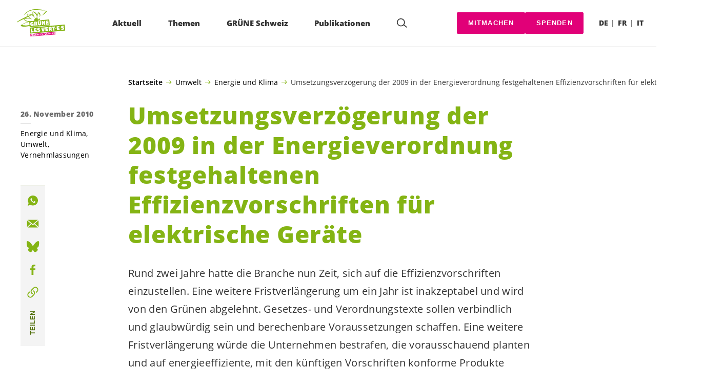

--- FILE ---
content_type: text/html; charset=UTF-8
request_url: https://gruene.ch/umwelt/energie-und-klima/umsetzungsverzoegerung-der-2009-in-der-energieverordnung-festgehaltenen-effizienzvorschriften-fuer-elektrische-geraete
body_size: 19264
content:

	<!doctype html>
<!--[if lt IE 7]>
<html class="no-js ie ie6 lt-ie9 lt-ie8 lt-ie7" lang="de-DE"> <![endif]-->
<!--[if IE 7]>
<html class="no-js ie ie7 lt-ie9 lt-ie8" lang="de-DE"> <![endif]-->
<!--[if IE 8]>
<html class="no-js ie ie8 lt-ie9" lang="de-DE"> <![endif]-->
<!--[if gt IE 8]><!-->
<html class="no-js" lang="de-DE"> <!--<![endif]-->
<head>
	<meta charset="UTF-8"/>
	<title>
					Umsetzungsverzögerung der 2009 in der Energieverordnung festgehaltenen Effizienzvorschriften für elektrische Geräte - GRÜNE Schweiz
			</title>
	<script type="text/javascript">
		( function() {
			var html = document.getElementsByTagName( 'html' )[ 0 ];
			html.className = html.className.replace( /(?:^|\s)no-js(?!\S)/g, 'js' );

						if (window.sessionStorage.getItem( 'branding' )) {
				html.classList.add( 'no-branding' );
			}
			window.sessionStorage.setItem( 'branding', true );
		} )();
			</script>
	<meta name="description"
				content="">
	<meta http-equiv="Content-Type" content="text/html; charset=UTF-8"/>
	<meta http-equiv="X-UA-Compatible" content="IE=edge">
	<meta name="viewport" content="width=device-width, initial-scale=1.0">
	<link rel="pingback" href="https://gruene.ch/xmlrpc.php"/>
	<link rel="preload" href="https://gruene.ch/wp-content/themes/les-verts/static/fonts/open-sans/open-sans-v15-latin-regular.woff2" as="font"
				type="font/woff2" crossorigin>
	<link rel="preload" href="https://gruene.ch/wp-content/themes/les-verts/static/fonts/open-sans/open-sans-v15-latin-600.woff2" as="font"
				type="font/woff2" crossorigin>
	<link rel="preload" href="https://gruene.ch/wp-content/themes/les-verts/static/fonts/open-sans/open-sans-v15-latin-800.woff2" as="font"
				type="font/woff2" crossorigin>
		<!--[if lt IE 9]>
	<script src="//cdnjs.cloudflare.com/ajax/libs/html5shiv/3.7.3/html5shiv.min.js"></script>
	<![endif]-->

	<meta name='robots' content='index, follow, max-image-preview:large, max-snippet:-1, max-video-preview:-1' />

	<!-- This site is optimized with the Yoast SEO plugin v26.8 - https://yoast.com/product/yoast-seo-wordpress/ -->
	<meta name="description" content="Rund zwei Jahre hatte die Branche nun Zeit, sich auf die Effizienzvorschriften einzustellen. Eine weitere Fristverlängerung um ein Jahr ist inakzeptabel und wird von den Grünen abgelehnt. Gesetzes- und Verordnungstexte sollen verbindlich und glaubwürdig sein und berechenbare Voraussetzungen schaffen. Eine weitere Fristverlängerung würde die Unternehmen bestrafen, die vorausschauend planten und auf energieeffiziente, mit den künftigen Vorschriften konforme Produkte gesetzt haben. Belohnt würden jene, die im Sinne einer Risikostrategie noch grosse Mengen an billigen Stromfressern bestellten." />
	<link rel="canonical" href="https://gruene.ch/umwelt/energie-und-klima/umsetzungsverzoegerung-der-2009-in-der-energieverordnung-festgehaltenen-effizienzvorschriften-fuer-elektrische-geraete" />
	<meta property="og:locale" content="de_DE" />
	<meta property="og:type" content="article" />
	<meta property="og:title" content="Umsetzungsverzögerung der 2009 in der Energieverordnung festgehaltenen Effizienzvorschriften für elektrische Geräte - GRÜNE Schweiz" />
	<meta property="og:description" content="Rund zwei Jahre hatte die Branche nun Zeit, sich auf die Effizienzvorschriften einzustellen. Eine weitere Fristverlängerung um ein Jahr …" />
	<meta property="og:url" content="https://gruene.ch/umwelt/energie-und-klima/umsetzungsverzoegerung-der-2009-in-der-energieverordnung-festgehaltenen-effizienzvorschriften-fuer-elektrische-geraete" />
	<meta property="og:site_name" content="GRÜNE Schweiz" />
	<meta property="article:publisher" content="https://www.facebook.com/gruenech/" />
	<meta property="article:published_time" content="2010-11-26T20:03:01+00:00" />
	<meta property="article:modified_time" content="2019-01-25T20:06:19+00:00" />
	<meta property="og:image" content="https://gruene.ch/wp-content/uploads/2019/10/mehr_erfahren_d-790x0-c-default.jpeg" />
	<meta property="og:image:width" content="790" />
	<meta property="og:image:height" content="413" />
	<meta property="og:image:type" content="image/jpeg" />
	<meta name="author" content="Michael Schär" />
	<meta name="twitter:card" content="summary_large_image" />
	<meta name="twitter:creator" content="@gruenech" />
	<meta name="twitter:site" content="@gruenech" />
	<meta name="twitter:label1" content="Verfasst von" />
	<meta name="twitter:data1" content="Michael Schär" />
	<script type="application/ld+json" class="yoast-schema-graph">{"@context":"https://schema.org","@graph":[{"@type":"Article","@id":"https://gruene.ch/umwelt/energie-und-klima/umsetzungsverzoegerung-der-2009-in-der-energieverordnung-festgehaltenen-effizienzvorschriften-fuer-elektrische-geraete#article","isPartOf":{"@id":"https://gruene.ch/umwelt/energie-und-klima/umsetzungsverzoegerung-der-2009-in-der-energieverordnung-festgehaltenen-effizienzvorschriften-fuer-elektrische-geraete"},"author":{"name":"Michael Schär","@id":"https://gruene.ch/#/schema/person/499ecbb080671ae94d9f976190f7b6b5"},"headline":"Umsetzungsverzögerung der 2009 in der Energieverordnung festgehaltenen Effizienzvorschriften für elektrische Geräte","datePublished":"2010-11-26T20:03:01+00:00","dateModified":"2019-01-25T20:06:19+00:00","mainEntityOfPage":{"@id":"https://gruene.ch/umwelt/energie-und-klima/umsetzungsverzoegerung-der-2009-in-der-energieverordnung-festgehaltenen-effizienzvorschriften-fuer-elektrische-geraete"},"wordCount":13,"publisher":{"@id":"https://gruene.ch/#organization"},"articleSection":["Energie und Klima","Umwelt","Vernehmlassungen"],"inLanguage":"de"},{"@type":"WebPage","@id":"https://gruene.ch/umwelt/energie-und-klima/umsetzungsverzoegerung-der-2009-in-der-energieverordnung-festgehaltenen-effizienzvorschriften-fuer-elektrische-geraete","url":"https://gruene.ch/umwelt/energie-und-klima/umsetzungsverzoegerung-der-2009-in-der-energieverordnung-festgehaltenen-effizienzvorschriften-fuer-elektrische-geraete","name":"Umsetzungsverzögerung der 2009 in der Energieverordnung festgehaltenen Effizienzvorschriften für elektrische Geräte - GRÜNE Schweiz","isPartOf":{"@id":"https://gruene.ch/#website"},"datePublished":"2010-11-26T20:03:01+00:00","dateModified":"2019-01-25T20:06:19+00:00","description":"Rund zwei Jahre hatte die Branche nun Zeit, sich auf die Effizienzvorschriften einzustellen. Eine weitere Fristverlängerung um ein Jahr ist inakzeptabel und wird von den Grünen abgelehnt. Gesetzes- und Verordnungstexte sollen verbindlich und glaubwürdig sein und berechenbare Voraussetzungen schaffen. Eine weitere Fristverlängerung würde die Unternehmen bestrafen, die vorausschauend planten und auf energieeffiziente, mit den künftigen Vorschriften konforme Produkte gesetzt haben. Belohnt würden jene, die im Sinne einer Risikostrategie noch grosse Mengen an billigen Stromfressern bestellten.","breadcrumb":{"@id":"https://gruene.ch/umwelt/energie-und-klima/umsetzungsverzoegerung-der-2009-in-der-energieverordnung-festgehaltenen-effizienzvorschriften-fuer-elektrische-geraete#breadcrumb"},"inLanguage":"de","potentialAction":[{"@type":"ReadAction","target":["https://gruene.ch/umwelt/energie-und-klima/umsetzungsverzoegerung-der-2009-in-der-energieverordnung-festgehaltenen-effizienzvorschriften-fuer-elektrische-geraete"]}]},{"@type":"BreadcrumbList","@id":"https://gruene.ch/umwelt/energie-und-klima/umsetzungsverzoegerung-der-2009-in-der-energieverordnung-festgehaltenen-effizienzvorschriften-fuer-elektrische-geraete#breadcrumb","itemListElement":[{"@type":"ListItem","position":1,"name":"Startseite","item":"https://gruene.ch/"},{"@type":"ListItem","position":2,"name":"Umwelt","item":"https://gruene.ch/kategorie/umwelt"},{"@type":"ListItem","position":3,"name":"Energie und Klima","item":"https://gruene.ch/kategorie/umwelt/energie-und-klima"},{"@type":"ListItem","position":4,"name":"Umsetzungsverzögerung der 2009 in der Energieverordnung festgehaltenen Effizienzvorschriften für elektrische Geräte"}]},{"@type":"WebSite","@id":"https://gruene.ch/#website","url":"https://gruene.ch/","name":"GRÜNE Schweiz","description":"Ökologisch konsequent. Sozial engagiert. Global solidarisch.","publisher":{"@id":"https://gruene.ch/#organization"},"potentialAction":[{"@type":"SearchAction","target":{"@type":"EntryPoint","urlTemplate":"https://gruene.ch/?s={search_term_string}"},"query-input":{"@type":"PropertyValueSpecification","valueRequired":true,"valueName":"search_term_string"}}],"inLanguage":"de"},{"@type":"Organization","@id":"https://gruene.ch/#organization","name":"GRÜNE Schweiz | Les VERT-E-S suisses","url":"https://gruene.ch/","logo":{"@type":"ImageObject","inLanguage":"de","@id":"https://gruene.ch/#/schema/logo/image/","url":"https://verts.ch/wp-content/uploads/2021/03/gruene-les-vert-e-s_vector-green.svg","contentUrl":"https://verts.ch/wp-content/uploads/2021/03/gruene-les-vert-e-s_vector-green.svg","width":1706,"height":1066,"caption":"GRÜNE Schweiz | Les VERT-E-S suisses"},"image":{"@id":"https://gruene.ch/#/schema/logo/image/"},"sameAs":["https://www.facebook.com/gruenech/","https://x.com/gruenech","https://www.instagram.com/gruenech/"]},{"@type":"Person","@id":"https://gruene.ch/#/schema/person/499ecbb080671ae94d9f976190f7b6b5","name":"Michael Schär","image":{"@type":"ImageObject","inLanguage":"de","@id":"https://gruene.ch/#/schema/person/image/","url":"https://secure.gravatar.com/avatar/5cf39d3fff10d8f11e2a5ac03c858d5de53df93172801a8a64dc9f01179eea6b?s=96&d=mm&r=g","contentUrl":"https://secure.gravatar.com/avatar/5cf39d3fff10d8f11e2a5ac03c858d5de53df93172801a8a64dc9f01179eea6b?s=96&d=mm&r=g","caption":"Michael Schär"}}]}</script>
	<!-- / Yoast SEO plugin. -->


<style id='wp-img-auto-sizes-contain-inline-css'>
img:is([sizes=auto i],[sizes^="auto," i]){contain-intrinsic-size:3000px 1500px}
/*# sourceURL=wp-img-auto-sizes-contain-inline-css */
</style>
<style id='classic-theme-styles-inline-css'>
/*! This file is auto-generated */
.wp-block-button__link{color:#fff;background-color:#32373c;border-radius:9999px;box-shadow:none;text-decoration:none;padding:calc(.667em + 2px) calc(1.333em + 2px);font-size:1.125em}.wp-block-file__button{background:#32373c;color:#fff;text-decoration:none}
/*# sourceURL=/wp-includes/css/classic-themes.min.css */
</style>
<link rel='stylesheet' id='lesverts-screen-css' href='https://gruene.ch/wp-content/themes/les-verts/static/style.min.css?ver=0.42.0' media='all' />
<link rel="https://api.w.org/" href="https://gruene.ch/wp-json/" /><link rel="alternate" title="JSON" type="application/json" href="https://gruene.ch/wp-json/wp/v2/posts/3933" /><link rel="EditURI" type="application/rsd+xml" title="RSD" href="https://gruene.ch/xmlrpc.php?rsd" />
<meta name="generator" content="WordPress 6.9" />
<link rel='shortlink' href='https://gruene.ch/?p=3933' />
<meta name="tec-api-version" content="v1"><meta name="tec-api-origin" content="https://gruene.ch"><link rel="alternate" href="https://gruene.ch/wp-json/tribe/events/v1/" /><link rel="dns-prefetch" href="//stats.gruenetools.ch" /><link rel="icon" href="https://gruene.ch/wp-content/uploads/2025/08/cropped-fav-180x180.png" sizes="32x32" />
<link rel="icon" href="https://gruene.ch/wp-content/uploads/2025/08/cropped-fav-180x180.png" sizes="192x192" />
<link rel="apple-touch-icon" href="https://gruene.ch/wp-content/uploads/2025/08/cropped-fav-180x180.png" />
<meta name="msapplication-TileImage" content="https://gruene.ch/wp-content/uploads/2025/08/cropped-fav-180x180.png" />
		<style id="wp-custom-css">
			.m-branding__unbreakeable {
	white-space: nowrap;
}		</style>
		
			<style id='global-styles-inline-css'>
:root{--wp--preset--aspect-ratio--square: 1;--wp--preset--aspect-ratio--4-3: 4/3;--wp--preset--aspect-ratio--3-4: 3/4;--wp--preset--aspect-ratio--3-2: 3/2;--wp--preset--aspect-ratio--2-3: 2/3;--wp--preset--aspect-ratio--16-9: 16/9;--wp--preset--aspect-ratio--9-16: 9/16;--wp--preset--color--black: #000000;--wp--preset--color--cyan-bluish-gray: #abb8c3;--wp--preset--color--white: #ffffff;--wp--preset--color--pale-pink: #f78da7;--wp--preset--color--vivid-red: #cf2e2e;--wp--preset--color--luminous-vivid-orange: #ff6900;--wp--preset--color--luminous-vivid-amber: #fcb900;--wp--preset--color--light-green-cyan: #7bdcb5;--wp--preset--color--vivid-green-cyan: #00d084;--wp--preset--color--pale-cyan-blue: #8ed1fc;--wp--preset--color--vivid-cyan-blue: #0693e3;--wp--preset--color--vivid-purple: #9b51e0;--wp--preset--gradient--vivid-cyan-blue-to-vivid-purple: linear-gradient(135deg,rgb(6,147,227) 0%,rgb(155,81,224) 100%);--wp--preset--gradient--light-green-cyan-to-vivid-green-cyan: linear-gradient(135deg,rgb(122,220,180) 0%,rgb(0,208,130) 100%);--wp--preset--gradient--luminous-vivid-amber-to-luminous-vivid-orange: linear-gradient(135deg,rgb(252,185,0) 0%,rgb(255,105,0) 100%);--wp--preset--gradient--luminous-vivid-orange-to-vivid-red: linear-gradient(135deg,rgb(255,105,0) 0%,rgb(207,46,46) 100%);--wp--preset--gradient--very-light-gray-to-cyan-bluish-gray: linear-gradient(135deg,rgb(238,238,238) 0%,rgb(169,184,195) 100%);--wp--preset--gradient--cool-to-warm-spectrum: linear-gradient(135deg,rgb(74,234,220) 0%,rgb(151,120,209) 20%,rgb(207,42,186) 40%,rgb(238,44,130) 60%,rgb(251,105,98) 80%,rgb(254,248,76) 100%);--wp--preset--gradient--blush-light-purple: linear-gradient(135deg,rgb(255,206,236) 0%,rgb(152,150,240) 100%);--wp--preset--gradient--blush-bordeaux: linear-gradient(135deg,rgb(254,205,165) 0%,rgb(254,45,45) 50%,rgb(107,0,62) 100%);--wp--preset--gradient--luminous-dusk: linear-gradient(135deg,rgb(255,203,112) 0%,rgb(199,81,192) 50%,rgb(65,88,208) 100%);--wp--preset--gradient--pale-ocean: linear-gradient(135deg,rgb(255,245,203) 0%,rgb(182,227,212) 50%,rgb(51,167,181) 100%);--wp--preset--gradient--electric-grass: linear-gradient(135deg,rgb(202,248,128) 0%,rgb(113,206,126) 100%);--wp--preset--gradient--midnight: linear-gradient(135deg,rgb(2,3,129) 0%,rgb(40,116,252) 100%);--wp--preset--font-size--small: 13px;--wp--preset--font-size--medium: 20px;--wp--preset--font-size--large: 36px;--wp--preset--font-size--x-large: 42px;--wp--preset--spacing--20: 0.44rem;--wp--preset--spacing--30: 0.67rem;--wp--preset--spacing--40: 1rem;--wp--preset--spacing--50: 1.5rem;--wp--preset--spacing--60: 2.25rem;--wp--preset--spacing--70: 3.38rem;--wp--preset--spacing--80: 5.06rem;--wp--preset--shadow--natural: 6px 6px 9px rgba(0, 0, 0, 0.2);--wp--preset--shadow--deep: 12px 12px 50px rgba(0, 0, 0, 0.4);--wp--preset--shadow--sharp: 6px 6px 0px rgba(0, 0, 0, 0.2);--wp--preset--shadow--outlined: 6px 6px 0px -3px rgb(255, 255, 255), 6px 6px rgb(0, 0, 0);--wp--preset--shadow--crisp: 6px 6px 0px rgb(0, 0, 0);}:where(.is-layout-flex){gap: 0.5em;}:where(.is-layout-grid){gap: 0.5em;}body .is-layout-flex{display: flex;}.is-layout-flex{flex-wrap: wrap;align-items: center;}.is-layout-flex > :is(*, div){margin: 0;}body .is-layout-grid{display: grid;}.is-layout-grid > :is(*, div){margin: 0;}:where(.wp-block-columns.is-layout-flex){gap: 2em;}:where(.wp-block-columns.is-layout-grid){gap: 2em;}:where(.wp-block-post-template.is-layout-flex){gap: 1.25em;}:where(.wp-block-post-template.is-layout-grid){gap: 1.25em;}.has-black-color{color: var(--wp--preset--color--black) !important;}.has-cyan-bluish-gray-color{color: var(--wp--preset--color--cyan-bluish-gray) !important;}.has-white-color{color: var(--wp--preset--color--white) !important;}.has-pale-pink-color{color: var(--wp--preset--color--pale-pink) !important;}.has-vivid-red-color{color: var(--wp--preset--color--vivid-red) !important;}.has-luminous-vivid-orange-color{color: var(--wp--preset--color--luminous-vivid-orange) !important;}.has-luminous-vivid-amber-color{color: var(--wp--preset--color--luminous-vivid-amber) !important;}.has-light-green-cyan-color{color: var(--wp--preset--color--light-green-cyan) !important;}.has-vivid-green-cyan-color{color: var(--wp--preset--color--vivid-green-cyan) !important;}.has-pale-cyan-blue-color{color: var(--wp--preset--color--pale-cyan-blue) !important;}.has-vivid-cyan-blue-color{color: var(--wp--preset--color--vivid-cyan-blue) !important;}.has-vivid-purple-color{color: var(--wp--preset--color--vivid-purple) !important;}.has-black-background-color{background-color: var(--wp--preset--color--black) !important;}.has-cyan-bluish-gray-background-color{background-color: var(--wp--preset--color--cyan-bluish-gray) !important;}.has-white-background-color{background-color: var(--wp--preset--color--white) !important;}.has-pale-pink-background-color{background-color: var(--wp--preset--color--pale-pink) !important;}.has-vivid-red-background-color{background-color: var(--wp--preset--color--vivid-red) !important;}.has-luminous-vivid-orange-background-color{background-color: var(--wp--preset--color--luminous-vivid-orange) !important;}.has-luminous-vivid-amber-background-color{background-color: var(--wp--preset--color--luminous-vivid-amber) !important;}.has-light-green-cyan-background-color{background-color: var(--wp--preset--color--light-green-cyan) !important;}.has-vivid-green-cyan-background-color{background-color: var(--wp--preset--color--vivid-green-cyan) !important;}.has-pale-cyan-blue-background-color{background-color: var(--wp--preset--color--pale-cyan-blue) !important;}.has-vivid-cyan-blue-background-color{background-color: var(--wp--preset--color--vivid-cyan-blue) !important;}.has-vivid-purple-background-color{background-color: var(--wp--preset--color--vivid-purple) !important;}.has-black-border-color{border-color: var(--wp--preset--color--black) !important;}.has-cyan-bluish-gray-border-color{border-color: var(--wp--preset--color--cyan-bluish-gray) !important;}.has-white-border-color{border-color: var(--wp--preset--color--white) !important;}.has-pale-pink-border-color{border-color: var(--wp--preset--color--pale-pink) !important;}.has-vivid-red-border-color{border-color: var(--wp--preset--color--vivid-red) !important;}.has-luminous-vivid-orange-border-color{border-color: var(--wp--preset--color--luminous-vivid-orange) !important;}.has-luminous-vivid-amber-border-color{border-color: var(--wp--preset--color--luminous-vivid-amber) !important;}.has-light-green-cyan-border-color{border-color: var(--wp--preset--color--light-green-cyan) !important;}.has-vivid-green-cyan-border-color{border-color: var(--wp--preset--color--vivid-green-cyan) !important;}.has-pale-cyan-blue-border-color{border-color: var(--wp--preset--color--pale-cyan-blue) !important;}.has-vivid-cyan-blue-border-color{border-color: var(--wp--preset--color--vivid-cyan-blue) !important;}.has-vivid-purple-border-color{border-color: var(--wp--preset--color--vivid-purple) !important;}.has-vivid-cyan-blue-to-vivid-purple-gradient-background{background: var(--wp--preset--gradient--vivid-cyan-blue-to-vivid-purple) !important;}.has-light-green-cyan-to-vivid-green-cyan-gradient-background{background: var(--wp--preset--gradient--light-green-cyan-to-vivid-green-cyan) !important;}.has-luminous-vivid-amber-to-luminous-vivid-orange-gradient-background{background: var(--wp--preset--gradient--luminous-vivid-amber-to-luminous-vivid-orange) !important;}.has-luminous-vivid-orange-to-vivid-red-gradient-background{background: var(--wp--preset--gradient--luminous-vivid-orange-to-vivid-red) !important;}.has-very-light-gray-to-cyan-bluish-gray-gradient-background{background: var(--wp--preset--gradient--very-light-gray-to-cyan-bluish-gray) !important;}.has-cool-to-warm-spectrum-gradient-background{background: var(--wp--preset--gradient--cool-to-warm-spectrum) !important;}.has-blush-light-purple-gradient-background{background: var(--wp--preset--gradient--blush-light-purple) !important;}.has-blush-bordeaux-gradient-background{background: var(--wp--preset--gradient--blush-bordeaux) !important;}.has-luminous-dusk-gradient-background{background: var(--wp--preset--gradient--luminous-dusk) !important;}.has-pale-ocean-gradient-background{background: var(--wp--preset--gradient--pale-ocean) !important;}.has-electric-grass-gradient-background{background: var(--wp--preset--gradient--electric-grass) !important;}.has-midnight-gradient-background{background: var(--wp--preset--gradient--midnight) !important;}.has-small-font-size{font-size: var(--wp--preset--font-size--small) !important;}.has-medium-font-size{font-size: var(--wp--preset--font-size--medium) !important;}.has-large-font-size{font-size: var(--wp--preset--font-size--large) !important;}.has-x-large-font-size{font-size: var(--wp--preset--font-size--x-large) !important;}
/*# sourceURL=global-styles-inline-css */
</style>
</head>

<body class="wp-singular post-template-default single single-post postid-3933 single-format-standard wp-theme-les-verts tribe-no-js page-template-les-verts lang-de_DE">
<div class="m-skip-link">
	<a href="#main-content" 	class="a-link-button a-link-button--white" >
	Zum Hauptinhalt springen
	</a>
</div>

<div class="page ">
	<header class="o-header">
	<div class="o-header__display">
				<div class="o-header__menu">
			<div class="m-menu">
					<a class="m-menu__logo" href="https://gruene.ch" title="Startseite">
			<span class="screen-reader-text">Startseite</span>
			<img class="a-logo" alt="Logo" src="https://gruene.ch/wp-content/uploads/2021/03/gruene-les-vert-e-s_vector-green.svg" srcset="" data-srcset="" sizes="100vw" loading="lazy" data-focal-point="center">
		</a>
		<nav class="m-menu__nav">
					<div class="m-menu__hamburger">
				<button class="a-hamburger"
				aria-label="Navigation anzeigen"
				accesskey="1"
				type="button"
				aria-haspopup="true"
				aria-expanded="false"
				aria-controls="menu-0">
  <span class="a-hamburger__box">
    <span class="a-hamburger__inner"></span>
  </span>
</button>
			</div>
			<ul class="m-menu__nav-list" role="menubar" id="menu-0"
					aria-label="Hauptnavigation">
									<li class="m-menu__nav-item" role="none">
						<a
							class="m-menu__nav-link m-menu__nav-link--js-hook m-menu__nav-link--100309 m-menu__nav-link--parent"
							href="https://gruene.ch/" role="menuitem" tabindex="0" accesskey="1"							aria-haspopup="menu" aria-expanded="false" main="false"							>Aktuell</a>
													<ul class="m-menu__submenu " role="menu"
		aria-label="Untermenü">
			<li class="m-menu__submenu__section" role="none">
			<div class="a-submenu">
			<a class="a-submenu__title "
			 href="https://gruene.ch/abstimmungen-vom-8-maerz-2026"  role="menuitem">Abstimmungen vom 8. März 2026</a>
		<ul class="a-submenu__list">
							<li class="a-submenu__item">
					<a
						class="a-submenu__link "
						href="https://gruene.ch/kampagne/klimafonds-initiative"  role="menuitem">Ja zur Klimafonds-Initiative</a>
				</li>
					</ul>
	</div>
		</li>
			<li class="m-menu__submenu__section" role="none">
			<div class="a-submenu">
			<a class="a-submenu__title "
			 href="https://gruene.ch/kampagne/mitmachen"  role="menuitem">Jetzt unterstützen</a>
		<ul class="a-submenu__list">
							<li class="a-submenu__item">
					<a
						class="a-submenu__link "
						href="https://gruene.ch/kampagne/waffen-export"  role="menuitem">Kriegsmaterial-Referendum: Jetzt unterschreiben</a>
				</li>
							<li class="a-submenu__item">
					<a
						class="a-submenu__link "
						href="https://gruene.ch/kampagne/sparpaket-nein"  role="menuitem">Nein zum Sparpaket des Bundesrates!</a>
				</li>
							<li class="a-submenu__item">
					<a
						class="a-submenu__link "
						href="https://gruene.ch/kampagne/mercosur"  role="menuitem">Stopp Mercosur: Nein zum Freihandelsabkommen</a>
				</li>
							<li class="a-submenu__item">
					<a
						class="a-submenu__link "
						href="https://gruene.ch/kampagne/akw-verbot-kippen-nicht-mit-uns"  role="menuitem">Atomkraft? Immer noch: Nein Danke!</a>
				</li>
							<li class="a-submenu__item">
					<a
						class="a-submenu__link "
						href="https://gruene.ch/kampagne/unterschreibe-fuer-die-menschenrechte"  role="menuitem">China: Ohne Schutz der Menschenrechte kein Freihandel</a>
				</li>
							<li class="a-submenu__item">
					<a
						class="a-submenu__link "
						href="https://gruene.ch/kampagne/chlorhuehner"  role="menuitem">Keine US-Chlorhühner auf unseren Tellern!</a>
				</li>
							<li class="a-submenu__item">
					<a
						class="a-submenu__link "
						href="https://gruene.ch/kampagne/pfas"  role="menuitem">Petition: PFAS-Verbot</a>
				</li>
							<li class="a-submenu__item">
					<a
						class="a-submenu__link "
						href="https://gruene.ch/kampagne/deepseamining-appell"  role="menuitem">Rohstoffabbau in den Ozeanen stoppen!</a>
				</li>
					</ul>
	</div>
		</li>
			<li class="m-menu__submenu__section" role="none">
			<div class="a-submenu">
			<a class="a-submenu__title "
			 href="https://gruene.ch/kampagne/mitmachen"  role="menuitem">Initiativen unterschreiben</a>
		<ul class="a-submenu__list">
							<li class="a-submenu__item">
					<a
						class="a-submenu__link "
						href="https://gruene.ch/familienzeit-unterschreiben"  role="menuitem">Familienzeit-Initiative</a>
				</li>
							<li class="a-submenu__item">
					<a
						class="a-submenu__link "
						href="https://gruene.ch/kampagne/finanzplatz-initiative"  role="menuitem">Finanzplatz-Initiative</a>
				</li>
							<li class="a-submenu__item">
					<a
						class="a-submenu__link "
						href="https://www.lebensmittelschutz.ch/unterschreiben" target="_blank" rel="noopener" role="menuitem">Lebensmittelschutz-Initiative</a>
				</li>
					</ul>
	</div>
		</li>
			<li class="m-menu__submenu__section" role="none">
			<div class="a-submenu">
			<a class="a-submenu__title "
			 href="https://gruene.ch/kategorie/news"  role="menuitem">News</a>
		<ul class="a-submenu__list">
							<li class="a-submenu__item">
					<a
						class="a-submenu__link "
						href="https://gruene.ch/news/aktuelle-situation-in-israel-und-palaestina"  role="menuitem">Aktuelle Situation in Israel und Palästina</a>
				</li>
							<li class="a-submenu__item">
					<a
						class="a-submenu__link "
						href="https://gruene.ch/news/haltung-zeigen-fuer-den-frieden-standwithukraine"  role="menuitem">Haltung zeigen für den Frieden: #StandWithUkraine</a>
				</li>
							<li class="a-submenu__item">
					<a
						class="a-submenu__link "
						href="https://gruene.ch/kategorie/medienmitteilungen"  role="menuitem">Medienmitteilungen</a>
				</li>
							<li class="a-submenu__item">
					<a
						class="a-submenu__link "
						href="https://gruene.ch/kategorie/greenfo_artikel"  role="menuitem">Aktuelle Greenfo-Artikel</a>
				</li>
					</ul>
	</div>
		</li>
			<li class="m-menu__submenu__section" role="none">
			<div class="a-submenu">
			<a class="a-submenu__title "
			 href="https://gruene.ch?post_type=tribe_events&tribe_event_display=list"  role="menuitem">Events</a>
		<ul class="a-submenu__list">
							<li class="a-submenu__item">
					<a
						class="a-submenu__link "
						href="https://gruene.ch/event/delegiertenversammlung-chur"  role="menuitem">31.01.26: Delegiertenversammlung Chur</a>
				</li>
							<li class="a-submenu__item">
					<a
						class="a-submenu__link "
						href="https://gruene.ch/event/individualbesteuerung-warum-wir-ja-sagen"  role="menuitem">09.02.26: Individualbesteuerung – warum wir Ja sagen (Webinar)</a>
				</li>
							<li class="a-submenu__item">
					<a
						class="a-submenu__link "
						href="https://gruene.ch/event/klimafonds-nationale-aktionstag"  role="menuitem">21.02.26: Klimafonds: Nationaler Aktionstag</a>
				</li>
							<li class="a-submenu__item">
					<a
						class="a-submenu__link "
						href="https://gruene.ch/event/delegiertenversammlung-liestal"  role="menuitem">21.03.26: Delegiertenversammlung Liestal</a>
				</li>
							<li class="a-submenu__item">
					<a
						class="a-submenu__link "
						href="https://gruene.ch/event/delegiertenversammlung-freiburg"  role="menuitem">22.08.26: Delegiertenversammlung Freiburg</a>
				</li>
					</ul>
	</div>
		</li>
		<li class="m-menu__submenu__close-wrapper" role="none">
		<button class="m-menu__submenu__close"
						aria-label="Untermenü schliessen">
			<svg role="img">
				<title>Symbol Schließen</title>
				<use xlink:href="#close"></use>
			</svg>
		</button>
	</li>
</ul>
											</li>
									<li class="m-menu__nav-item" role="none">
						<a
							class="m-menu__nav-link m-menu__nav-link--js-hook m-menu__nav-link--2868 m-menu__nav-link--parent"
							href="https://gruene.ch/umwelt/umwelt" role="menuitem" 							aria-haspopup="menu" aria-expanded="false" main="false"							>Themen</a>
													<ul class="m-menu__submenu " role="menu"
		aria-label="Untermenü">
			<li class="m-menu__submenu__section" role="none">
			<div class="a-submenu">
			<a class="a-submenu__title "
			 href="https://gruene.ch/umwelt/umwelt"  role="menuitem">Umwelt</a>
		<ul class="a-submenu__list">
							<li class="a-submenu__item">
					<a
						class="a-submenu__link "
						href="https://gruene.ch/umwelt/energie-und-klima/klima"  role="menuitem">Klima</a>
				</li>
							<li class="a-submenu__item">
					<a
						class="a-submenu__link "
						href="https://gruene.ch/umwelt/energie-und-klima/energie"  role="menuitem">Energie</a>
				</li>
							<li class="a-submenu__item">
					<a
						class="a-submenu__link "
						href="https://gruene.ch/umwelt/naturschutz"  role="menuitem">Naturschutz</a>
				</li>
							<li class="a-submenu__item">
					<a
						class="a-submenu__link "
						href="https://gruene.ch/wirtschaft/landwirtschaft/landwirtschaft"  role="menuitem">Landwirtschaft</a>
				</li>
							<li class="a-submenu__item">
					<a
						class="a-submenu__link "
						href="https://gruene.ch/umwelt/verkehr/verkehr"  role="menuitem">Verkehr</a>
				</li>
							<li class="a-submenu__item">
					<a
						class="a-submenu__link "
						href="https://gruene.ch/umwelt/raumplanung"  role="menuitem">Raumplanung</a>
				</li>
							<li class="a-submenu__item">
					<a
						class="a-submenu__link "
						href="https://gruene.ch/wirtschaft/oekologischer-umbau"  role="menuitem">Ökologischer Umbau</a>
				</li>
					</ul>
	</div>
		</li>
			<li class="m-menu__submenu__section" role="none">
			<div class="a-submenu">
			<a class="a-submenu__title "
			 href="https://gruene.ch/gesellschaft/fuer-solidaritaet-chancengleichheit-und-eine-offene-gesellschaft"  role="menuitem">Gesellschaft</a>
		<ul class="a-submenu__list">
							<li class="a-submenu__item">
					<a
						class="a-submenu__link "
						href="https://gruene.ch/gesellschaft/grundrechte-und-demokratie"  role="menuitem">Grundrechte &#038; Demokratie</a>
				</li>
							<li class="a-submenu__item">
					<a
						class="a-submenu__link "
						href="https://gruene.ch/gesellschaft/gleichstellung/gleichstellung"  role="menuitem">Gleichstellung</a>
				</li>
							<li class="a-submenu__item">
					<a
						class="a-submenu__link "
						href="https://gruene.ch/gesellschaft/lgbtiq"  role="menuitem">LGBTIQ+</a>
				</li>
							<li class="a-submenu__item">
					<a
						class="a-submenu__link "
						href="https://gruene.ch/gesellschaft/behinderung/behinderung"  role="menuitem">Menschen mit Behinderungen</a>
				</li>
							<li class="a-submenu__item">
					<a
						class="a-submenu__link "
						href="https://gruene.ch/gesellschaft/soziale-sicherheit/soziale-sicherheit"  role="menuitem">Soziale Sicherheit</a>
				</li>
							<li class="a-submenu__item">
					<a
						class="a-submenu__link "
						href="https://gruene.ch/gesellschaft/migration-und-integration/migration-und-integration"  role="menuitem">Migration &#038; Integration</a>
				</li>
							<li class="a-submenu__item">
					<a
						class="a-submenu__link "
						href="https://gruene.ch/gesellschaft/frieden-und-sicherheit/frieden-und-sicherheit"  role="menuitem">Frieden &#038; Sicherheit</a>
				</li>
							<li class="a-submenu__item">
					<a
						class="a-submenu__link "
						href="https://gruene.ch/gesellschaft/grundrechte-und-demokratie/netzpolitik"  role="menuitem">Digitalisierung &#038; Netzpolitik</a>
				</li>
							<li class="a-submenu__item">
					<a
						class="a-submenu__link "
						href="https://gruene.ch/gesellschaft/europa/europa"  role="menuitem">Europa</a>
				</li>
							<li class="a-submenu__item">
					<a
						class="a-submenu__link "
						href="https://gruene.ch/gesellschaft/gesundheit/gesundheit"  role="menuitem">Gesundheit</a>
				</li>
							<li class="a-submenu__item">
					<a
						class="a-submenu__link "
						href="https://gruene.ch/gesellschaft/medien-und-service-public/medien"  role="menuitem">Medien</a>
				</li>
							<li class="a-submenu__item">
					<a
						class="a-submenu__link "
						href="https://gruene.ch/gesellschaft/bildung/bildung-und-forschung"  role="menuitem">Bildung &#038; Forschung</a>
				</li>
							<li class="a-submenu__item">
					<a
						class="a-submenu__link "
						href="https://gruene.ch/gesellschaft/kultur-und-sport/kultur-und-sport"  role="menuitem">Kultur &#038; Sport</a>
				</li>
					</ul>
	</div>
		</li>
			<li class="m-menu__submenu__section" role="none">
			<div class="a-submenu">
			<a class="a-submenu__title "
			 href="https://gruene.ch/wirtschaft/fuer-eine-nachhaltige-wirtschaft"  role="menuitem">Wirtschaft</a>
		<ul class="a-submenu__list">
							<li class="a-submenu__item">
					<a
						class="a-submenu__link "
						href="https://gruene.ch/wirtschaft/landwirtschaft/landwirtschaft"  role="menuitem">Landwirtschaft</a>
				</li>
							<li class="a-submenu__item">
					<a
						class="a-submenu__link "
						href="https://gruene.ch/wirtschaft/oekologischer-umbau"  role="menuitem">Ökologischer Umbau</a>
				</li>
							<li class="a-submenu__item">
					<a
						class="a-submenu__link "
						href="https://gruene.ch/wirtschaft/internationaler-handel/internationaler-handel"  role="menuitem">Internationaler Handel</a>
				</li>
							<li class="a-submenu__item">
					<a
						class="a-submenu__link "
						href="https://gruene.ch/gesellschaft/europa/europa"  role="menuitem">Europa</a>
				</li>
							<li class="a-submenu__item">
					<a
						class="a-submenu__link "
						href="https://gruene.ch/wirtschaft/arbeit/arbeit"  role="menuitem">Arbeit</a>
				</li>
							<li class="a-submenu__item">
					<a
						class="a-submenu__link "
						href="https://gruene.ch/gesellschaft/grundrechte-und-demokratie/netzpolitik"  role="menuitem">Digitalisierung &#038; Netzpolitik</a>
				</li>
							<li class="a-submenu__item">
					<a
						class="a-submenu__link "
						href="https://gruene.ch/wirtschaft/konsumentinnen-und-mieterinnenschutz"  role="menuitem"><span class='nowrap'>Konsument*innen</span>- &#038; <span class='nowrap'>Mieter*innenschutz</span></a>
				</li>
							<li class="a-submenu__item">
					<a
						class="a-submenu__link "
						href="https://gruene.ch/wirtschaft/entwicklungszusammenarbeit/entwicklungszusammenarbeit"  role="menuitem">Entwicklungszusammenarbeit</a>
				</li>
							<li class="a-submenu__item">
					<a
						class="a-submenu__link "
						href="https://gruene.ch/gesellschaft/medien-und-service-public/service-public"  role="menuitem">Service Public</a>
				</li>
							<li class="a-submenu__item">
					<a
						class="a-submenu__link "
						href="https://gruene.ch/wirtschaft/finanzen-und-steuern/finanzen-und-steuern"  role="menuitem">Finanzen und Steuern</a>
				</li>
					</ul>
	</div>
		</li>
		<li class="m-menu__submenu__close-wrapper" role="none">
		<button class="m-menu__submenu__close"
						aria-label="Untermenü schliessen">
			<svg role="img">
				<title>Symbol Schließen</title>
				<use xlink:href="#close"></use>
			</svg>
		</button>
	</li>
</ul>
											</li>
									<li class="m-menu__nav-item" role="none">
						<a
							class="m-menu__nav-link m-menu__nav-link--js-hook m-menu__nav-link--3424 m-menu__nav-link--parent"
							href="https://gruene.ch/unsere-schwerpunkte" role="menuitem" 							aria-haspopup="menu" aria-expanded="false" main="false"							>GRÜNE Schweiz</a>
													<ul class="m-menu__submenu " role="menu"
		aria-label="Untermenü">
			<li class="m-menu__submenu__section" role="none">
			<div class="a-submenu">
			<a class="a-submenu__title "
			 href="https://gruene.ch/portraet-und-statuten"  role="menuitem">Partei</a>
		<ul class="a-submenu__list">
							<li class="a-submenu__item">
					<a
						class="a-submenu__link "
						href="https://gruene.ch/agenda-2023"  role="menuitem">Agenda 2023-2027</a>
				</li>
							<li class="a-submenu__item">
					<a
						class="a-submenu__link "
						href="https://gruene.ch/portraet-und-statuten"  role="menuitem">Portrait und Statuten</a>
				</li>
							<li class="a-submenu__item">
					<a
						class="a-submenu__link "
						href="https://gruene.ch/leichte-sprache"  role="menuitem">Über uns (in Leichter Sprache)</a>
				</li>
							<li class="a-submenu__item">
					<a
						class="a-submenu__link "
						href="https://gruene.ch/allgemein/transparenz"  role="menuitem">Transparenz</a>
				</li>
							<li class="a-submenu__item">
					<a
						class="a-submenu__link "
						href="https://gruene.ch/geschichte-der-gruenen"  role="menuitem">Geschichte der GRÜNEN</a>
				</li>
							<li class="a-submenu__item">
					<a
						class="a-submenu__link "
						href="https://gruene.ch/allgemein/gruene-weltweit"  role="menuitem">GRÜNE weltweit</a>
				</li>
							<li class="a-submenu__item">
					<a
						class="a-submenu__link "
						href="https://gruene.ch/offene-stellen"  role="menuitem">Offene Stellen</a>
				</li>
					</ul>
	</div>
		</li>
			<li class="m-menu__submenu__section" role="none">
			<div class="a-submenu">
			<a class="a-submenu__title "
			 href="https://gruene.ch/praesidium-der-gruenen-schweiz"  role="menuitem">Menschen</a>
		<ul class="a-submenu__list">
							<li class="a-submenu__item">
					<a
						class="a-submenu__link "
						href="https://gruene.ch/praesidium-der-gruenen-schweiz"  role="menuitem">Präsidium und Geschäftsleitung</a>
				</li>
							<li class="a-submenu__item">
					<a
						class="a-submenu__link "
						href="https://gruene.ch/vorstand"  role="menuitem">Vorstand</a>
				</li>
							<li class="a-submenu__item">
					<a
						class="a-submenu__link "
						href="https://gruene.ch/gruene-im-bundeshaus"  role="menuitem">GRÜNE im Bundeshaus</a>
				</li>
							<li class="a-submenu__item">
					<a
						class="a-submenu__link "
						href="https://gruene.ch/delegiertenversammlung"  role="menuitem">Delegiertenversammlung</a>
				</li>
							<li class="a-submenu__item">
					<a
						class="a-submenu__link "
						href="https://gruene.ch/mitarbeitende-im-generalsekretariat"  role="menuitem">Mitarbeitende im Generalsekretariat</a>
				</li>
							<li class="a-submenu__item">
					<a
						class="a-submenu__link "
						href="https://gruene.ch/gruene-in-der-exekutive"  role="menuitem">GRÜNE in kantonalen Exekutiven</a>
				</li>
							<li class="a-submenu__item">
					<a
						class="a-submenu__link "
						href="https://gruene.ch/netzwerk/migranetzwerk"  role="menuitem"><span class='nowrap'>Migra*Netzwerk</span></a>
				</li>
							<li class="a-submenu__item">
					<a
						class="a-submenu__link "
						href="https://gruene.ch/gesellschaft/gleichstellung/netzwerk-gruene-frauen"  role="menuitem">Netzwerk grüne Frauen</a>
				</li>
							<li class="a-submenu__item">
					<a
						class="a-submenu__link "
						href="https://gruene.ch/gesellschaft/lgbtiq/netzwerk-green-lgbtiq"  role="menuitem">Netzwerk Green LGBTIQ+</a>
				</li>
							<li class="a-submenu__item">
					<a
						class="a-submenu__link "
						href="https://gruene.ch/allgemein/netzwerk-gruene-international"  role="menuitem">Netzwerk Grüne International</a>
				</li>
							<li class="a-submenu__item">
					<a
						class="a-submenu__link "
						href="https://gruene.ch/junge-gruene"  role="menuitem">Junge Grüne</a>
				</li>
					</ul>
	</div>
		</li>
			<li class="m-menu__submenu__section" role="none">
			<div class="a-submenu">
			<a class="a-submenu__title "
			 href="https://gruene.ch/allgemein/mitmachen"  role="menuitem">Mitmachen</a>
		<ul class="a-submenu__list">
							<li class="a-submenu__item">
					<a
						class="a-submenu__link "
						href="https://gruene.ch/spenden"  role="menuitem">Spenden</a>
				</li>
							<li class="a-submenu__item">
					<a
						class="a-submenu__link "
						href="https://gruene.ch/goenner"  role="menuitem"><span class='nowrap'>Gönner*in</span> werden</a>
				</li>
							<li class="a-submenu__item">
					<a
						class="a-submenu__link "
						href="https://gruene.ch/mitglied-werden"  role="menuitem">Mitglied werden</a>
				</li>
							<li class="a-submenu__item">
					<a
						class="a-submenu__link "
						href="https://gruene.ch/legate"  role="menuitem">Legate</a>
				</li>
							<li class="a-submenu__item">
					<a
						class="a-submenu__link "
						href="https://gruene.ch/netzwerk/migranetzwerk"  role="menuitem"><span class='nowrap'>Migra*Netzwerk</span></a>
				</li>
							<li class="a-submenu__item">
					<a
						class="a-submenu__link "
						href="https://gruene.ch/gesellschaft/gleichstellung/netzwerk-gruene-frauen"  role="menuitem">Netzwerk grüne Frauen</a>
				</li>
							<li class="a-submenu__item">
					<a
						class="a-submenu__link "
						href="https://gruene.ch/gesellschaft/lgbtiq/netzwerk-green-lgbtiq"  role="menuitem">Netzwerk Green LGBTIQ+</a>
				</li>
							<li class="a-submenu__item">
					<a
						class="a-submenu__link "
						href="https://gruene.ch/allgemein/netzwerk-gruene-international"  role="menuitem">Netzwerk Grüne International</a>
				</li>
							<li class="a-submenu__item">
					<a
						class="a-submenu__link "
						href="https://gruene.ch/arbeitsgruppen"  role="menuitem">Arbeitsgruppen</a>
				</li>
							<li class="a-submenu__item">
					<a
						class="a-submenu__link "
						href="https://gruene.ch/kampagne/mitmachen"  role="menuitem">Unterschreiben und anpacken</a>
				</li>
							<li class="a-submenu__item">
					<a
						class="a-submenu__link "
						href="https://gruene.ch/updates"  role="menuitem">Newsletter</a>
				</li>
							<li class="a-submenu__item">
					<a
						class="a-submenu__link "
						href="https://gruene.ch/social-media"  role="menuitem">Social Media</a>
				</li>
					</ul>
	</div>
		</li>
			<li class="m-menu__submenu__section" role="none">
			<div class="a-submenu">
			<a class="a-submenu__title "
			 href="https://gruene.ch/kontakt"  role="menuitem">Kontakt</a>
		<ul class="a-submenu__list">
							<li class="a-submenu__item">
					<a
						class="a-submenu__link "
						href="https://gruene.ch/kontakt"  role="menuitem">Generalsekretariat und Medienkontakte</a>
				</li>
							<li class="a-submenu__item">
					<a
						class="a-submenu__link "
						href="https://gruene.ch/kantonalparteien"  role="menuitem">Kantonalparteien</a>
				</li>
					</ul>
	</div>
		</li>
		<li class="m-menu__submenu__close-wrapper" role="none">
		<button class="m-menu__submenu__close"
						aria-label="Untermenü schliessen">
			<svg role="img">
				<title>Symbol Schließen</title>
				<use xlink:href="#close"></use>
			</svg>
		</button>
	</li>
</ul>
											</li>
									<li class="m-menu__nav-item" role="none">
						<a
							class="m-menu__nav-link m-menu__nav-link--js-hook m-menu__nav-link--2875 m-menu__nav-link--parent"
							href="https://gruene.ch/kategorie/medienmitteilungen" role="menuitem" 							aria-haspopup="menu" aria-expanded="false" main="false"							>Publikationen</a>
													<ul class="m-menu__submenu " role="menu"
		aria-label="Untermenü">
			<li class="m-menu__submenu__section" role="none">
			<div class="a-submenu">
			<a class="a-submenu__title "
			 href="https://gruene.ch/kategorie/medienmitteilungen"  role="menuitem">Medien</a>
		<ul class="a-submenu__list">
							<li class="a-submenu__item">
					<a
						class="a-submenu__link "
						href="https://gruene.ch/kategorie/medienmitteilungen"  role="menuitem">Medienmitteilungen</a>
				</li>
							<li class="a-submenu__item">
					<a
						class="a-submenu__link "
						href="https://gruene.ch/medienmitteilungen-abonnieren"  role="menuitem">Medienmitteilungen abonnieren</a>
				</li>
							<li class="a-submenu__item">
					<a
						class="a-submenu__link "
						href="https://gruene.ch/kategorie/vernehmlassungen"  role="menuitem">Vernehmlassungen</a>
				</li>
							<li class="a-submenu__item">
					<a
						class="a-submenu__link "
						href="https://gruene.ch/kategorie/positionspapier"  role="menuitem">Positionspapiere</a>
				</li>
							<li class="a-submenu__item">
					<a
						class="a-submenu__link "
						href="https://gruene.ch/kategorie/resolution"  role="menuitem">Resolutionen</a>
				</li>
							<li class="a-submenu__item">
					<a
						class="a-submenu__link "
						href="https://gruene.ch/kategorie/sessionen"  role="menuitem">Parlamentssessionen</a>
				</li>
							<li class="a-submenu__item">
					<a
						class="a-submenu__link "
						href="https://gruene.ch/medienkontakte"  role="menuitem">Medienkontakte</a>
				</li>
							<li class="a-submenu__item">
					<a
						class="a-submenu__link "
						href="https://gruene.ch/logo"  role="menuitem">Logo der GRÜNEN</a>
				</li>
							<li class="a-submenu__item">
					<a
						class="a-submenu__link "
						href="https://gruene.ch/fotos"  role="menuitem">Fotos der GRÜNEN</a>
				</li>
							<li class="a-submenu__item">
					<a
						class="a-submenu__link "
						href="https://gruene.ch/corporate-design"  role="menuitem">Corporate Design der GRÜNEN</a>
				</li>
					</ul>
	</div>
		</li>
			<li class="m-menu__submenu__section" role="none">
			<div class="a-submenu">
			<a class="a-submenu__title "
			 href="https://gruene.ch/magazin-greenfo"  role="menuitem">Magazin</a>
		<ul class="a-submenu__list">
							<li class="a-submenu__item">
					<a
						class="a-submenu__link "
						href="https://gruene.ch/magazin-greenfo"  role="menuitem">Magazin Greenfo</a>
				</li>
							<li class="a-submenu__item">
					<a
						class="a-submenu__link "
						href="https://gruene.ch/magazin-greenfo"  role="menuitem">Greenfo abonnieren</a>
				</li>
							<li class="a-submenu__item">
					<a
						class="a-submenu__link "
						href="https://gruene.ch/kategorie/greenfo_artikel"  role="menuitem">Aktuelle Greenfo-Artikel</a>
				</li>
					</ul>
	</div>
		</li>
			<li class="m-menu__submenu__section" role="none">
			<div class="a-submenu">
			<a class="a-submenu__title "
			 href="https://gruene.ch/updates"  role="menuitem">Newsletter</a>
		<ul class="a-submenu__list">
							<li class="a-submenu__item">
					<a
						class="a-submenu__link "
						href="https://gruene.ch/updates"  role="menuitem">Eintragen und informiert bleiben!</a>
				</li>
					</ul>
	</div>
		</li>
		<li class="m-menu__submenu__close-wrapper" role="none">
		<button class="m-menu__submenu__close"
						aria-label="Untermenü schliessen">
			<svg role="img">
				<title>Symbol Schließen</title>
				<use xlink:href="#close"></use>
			</svg>
		</button>
	</li>
</ul>
											</li>
													<li class="m-menu__nav-item" role="none">
						<div class="a-search a-search--covering">
	<form role="search" method="get" class="a-search__form" action="https://gruene.ch" autocomplete="off">		<div>
						<label class="screen-reader-text" for="s-1">Suche nach:</label>
			<input class="a-search__field" type="text" value="" name="s" id="s-1" placeholder="Suche">
			<label class="a-search__submit-label">
				<input class="a-search__submit" type="submit" value="Suchen">
				<svg class="a-search__icon" aria-hidden="true">
					<title>Suchen</title>
					<use xlink:href="#glass"> </use>
				</svg>
			</label>
		</div>
	</form>
</div>
					</li>
							</ul>
			</nav>
		<div class="m-menu__right">
		<div class="m-menu__cta">
																								<div class="m-menu__nav-item">
						<a href="https://gruene.ch/mitglied-werden"
			 class="a-button has-inverted-cta a-button--outline a-button--secondary m-menu__nav-link--js-hook m-menu__nav-link--78312 m-menu__nav-link--parent"  >Mitmachen</a>
											<ul class="m-menu__submenu m-menu__submenu--cta" role="menu"
		aria-label="Untermenü">
			<li class="m-menu__submenu__section" role="none">
			<div class="a-submenu a-submenu--featured">
					<div class="a-submenu--featured__cat-title">
			<h2 class="a-cat-title">
										<a class="a-cat-title__link" href="https://gruene.ch/allgemein/avanti-verdi" >Avanti Verdi</a>
	</h2>
		</div>
		<div class="a-submenu--featured__image">
				<figure class="a-image a-image--cover">
	<a class="a-image__link" href="https://gruene.ch/allgemein/avanti-verdi"
											tabindex="-1"  >
					<img src="https://gruene.ch/wp-content/uploads/2023/08/Avanti_Webvorschau_Manu-790x0-c-default.png" srcset="https://gruene.ch/wp-content/uploads/2023/08/Avanti_Webvorschau_Manu-150x0-c-default.png 150w, https://gruene.ch/wp-content/uploads/2023/08/Avanti_Webvorschau_Manu-400x0-c-default.png 400w, https://gruene.ch/wp-content/uploads/2023/08/Avanti_Webvorschau_Manu-790x0-c-default.png 790w, https://gruene.ch/wp-content/uploads/2023/08/Avanti_Webvorschau_Manu-1024x0-c-default-1-100x0-c-default.png 100w, https://gruene.ch/wp-content/uploads/2023/08/Avanti_Webvorschau_Manu-1200x0-c-default.png 1200w, https://gruene.ch/wp-content/uploads/2023/08/Avanti_Webvorschau_Manu-2560x0-c-default.png 2560w" data-srcset="https://gruene.ch/wp-content/uploads/2023/08/Avanti_Webvorschau_Manu-150x0-c-default.png 150w, https://gruene.ch/wp-content/uploads/2023/08/Avanti_Webvorschau_Manu-400x0-c-default.png 400w, https://gruene.ch/wp-content/uploads/2023/08/Avanti_Webvorschau_Manu-790x0-c-default.png 790w, https://gruene.ch/wp-content/uploads/2023/08/Avanti_Webvorschau_Manu-1024x0-c-default-1-100x0-c-default.png 100w, https://gruene.ch/wp-content/uploads/2023/08/Avanti_Webvorschau_Manu-1200x0-c-default.png 1200w, https://gruene.ch/wp-content/uploads/2023/08/Avanti_Webvorschau_Manu-2560x0-c-default.png 2560w" sizes="100vw" loading="lazy" data-focal-point="center"
				class="a-image__image a-image__image--fp a-image__image--fp-"
				alt=""
			>
				</a>	</figure>
		</div>
		<a class="a-submenu--featured__link" href="https://gruene.ch/allgemein/avanti-verdi" >
			<span class="a-submenu--featured__link__title" role="menuitem">Ich installiere die App der GRÜNEN</span>
		</a>
					</div>
		</li>
			<li class="m-menu__submenu__section" role="none">
			<div class="a-submenu a-submenu--featured">
					<div class="a-submenu--featured__cat-title">
			<h2 class="a-cat-title">
										<a class="a-cat-title__link" href="https://gruene.ch/mitglied-werden" >Mitglied werden</a>
	</h2>
		</div>
		<div class="a-submenu--featured__image">
				<figure class="a-image a-image--cover">
	<a class="a-image__link" href="https://gruene.ch/mitglied-werden"
											tabindex="-1"  >
					<img src="https://gruene.ch/wp-content/uploads/2020/06/Klimademo_Grüne-2151-790x0-c-default.jpg" srcset="https://gruene.ch/wp-content/uploads/2020/06/Klimademo_Grüne-2151-150x0-c-default.jpg 150w, https://gruene.ch/wp-content/uploads/2020/06/Klimademo_Grüne-2151-400x0-c-default.jpg 400w, https://gruene.ch/wp-content/uploads/2020/06/Klimademo_Grüne-2151-790x0-c-default.jpg 790w, https://gruene.ch/wp-content/uploads/2020/06/Klimademo_Grüne-2151-1024x0-c-default.jpg 1024w, https://gruene.ch/wp-content/uploads/2020/06/Klimademo_Grüne-2151-1200x0-c-default.jpg 1200w, https://gruene.ch/wp-content/uploads/2020/06/Klimademo_Grüne-2151-1580x0-c-default.jpg 1580w, https://gruene.ch/wp-content/uploads/2020/06/Klimademo_Grüne-2151-2560x0-c-default.jpg 2560w" data-srcset="https://gruene.ch/wp-content/uploads/2020/06/Klimademo_Grüne-2151-150x0-c-default.jpg 150w, https://gruene.ch/wp-content/uploads/2020/06/Klimademo_Grüne-2151-400x0-c-default.jpg 400w, https://gruene.ch/wp-content/uploads/2020/06/Klimademo_Grüne-2151-790x0-c-default.jpg 790w, https://gruene.ch/wp-content/uploads/2020/06/Klimademo_Grüne-2151-1024x0-c-default.jpg 1024w, https://gruene.ch/wp-content/uploads/2020/06/Klimademo_Grüne-2151-1200x0-c-default.jpg 1200w, https://gruene.ch/wp-content/uploads/2020/06/Klimademo_Grüne-2151-1580x0-c-default.jpg 1580w, https://gruene.ch/wp-content/uploads/2020/06/Klimademo_Grüne-2151-2560x0-c-default.jpg 2560w" sizes="100vw" loading="lazy" data-focal-point="center"
				class="a-image__image a-image__image--fp a-image__image--fp-"
				alt=""
			>
				</a>	</figure>
		</div>
		<a class="a-submenu--featured__link" href="https://gruene.ch/mitglied-werden" >
			<span class="a-submenu--featured__link__title" role="menuitem">Ich werde Mitglied</span>
		</a>
					</div>
		</li>
			<li class="m-menu__submenu__section" role="none">
			<div class="a-submenu a-submenu--featured">
					<div class="a-submenu--featured__cat-title">
			<h2 class="a-cat-title">
										<a class="a-cat-title__link" href="https://gruene.ch/spenden" >Spenden</a>
	</h2>
		</div>
		<div class="a-submenu--featured__image">
				<figure class="a-image a-image--cover">
	<a class="a-image__link" href="https://gruene.ch/spenden"
											tabindex="-1"  >
					<img src="https://gruene.ch/wp-content/uploads/2025/05/513652675_lores-1-790x0-c-default.jpg" srcset="https://gruene.ch/wp-content/uploads/2025/05/513652675_lores-1-150x0-c-default.jpg 150w, https://gruene.ch/wp-content/uploads/2025/05/513652675_lores-1-400x0-c-default.jpg 400w, https://gruene.ch/wp-content/uploads/2025/05/513652675_lores-1-790x0-c-default.jpg 790w, https://gruene.ch/wp-content/uploads/2025/05/513652675_lores-1-1200x0-c-default.jpg 1200w, https://gruene.ch/wp-content/uploads/2025/05/513652675_lores-1-2560x0-c-default.jpg 2560w" data-srcset="https://gruene.ch/wp-content/uploads/2025/05/513652675_lores-1-150x0-c-default.jpg 150w, https://gruene.ch/wp-content/uploads/2025/05/513652675_lores-1-400x0-c-default.jpg 400w, https://gruene.ch/wp-content/uploads/2025/05/513652675_lores-1-790x0-c-default.jpg 790w, https://gruene.ch/wp-content/uploads/2025/05/513652675_lores-1-1200x0-c-default.jpg 1200w, https://gruene.ch/wp-content/uploads/2025/05/513652675_lores-1-2560x0-c-default.jpg 2560w" sizes="100vw" loading="lazy" data-focal-point="center"
				class="a-image__image a-image__image--fp a-image__image--fp-"
				alt=""
			>
				</a>	</figure>
		</div>
		<a class="a-submenu--featured__link" href="https://gruene.ch/spenden" >
			<span class="a-submenu--featured__link__title" role="menuitem">Ich spende</span>
		</a>
					</div>
		</li>
			<li class="m-menu__submenu__section" role="none">
			<div class="a-submenu a-submenu--featured">
					<div class="a-submenu--featured__cat-title">
			<h2 class="a-cat-title">
										<a class="a-cat-title__link" href="https://gruene.ch/updates" >Newsletter abonnieren</a>
	</h2>
		</div>
		<div class="a-submenu--featured__image">
				<figure class="a-image a-image--cover">
	<a class="a-image__link" href="https://gruene.ch/updates"
											tabindex="-1"  >
					<img src="https://gruene.ch/wp-content/uploads/2019/09/roman-kraft-_Zua2hyvTBk-unsplash-1-790x0-c-default.jpg" srcset="https://gruene.ch/wp-content/uploads/2019/09/roman-kraft-_Zua2hyvTBk-unsplash-1-150x0-c-default.jpg 150w, https://gruene.ch/wp-content/uploads/2019/09/roman-kraft-_Zua2hyvTBk-unsplash-1-400x0-c-default.jpg 400w, https://gruene.ch/wp-content/uploads/2019/09/roman-kraft-_Zua2hyvTBk-unsplash-1-790x0-c-default.jpg 790w, https://gruene.ch/wp-content/uploads/2019/09/roman-kraft-_Zua2hyvTBk-unsplash-1-1024x0-c-default.jpg 1024w, https://gruene.ch/wp-content/uploads/2019/09/roman-kraft-_Zua2hyvTBk-unsplash-1-1200x0-c-default.jpg 1200w, https://gruene.ch/wp-content/uploads/2019/09/roman-kraft-_Zua2hyvTBk-unsplash-1-1580x0-c-default.jpg 1580w, https://gruene.ch/wp-content/uploads/2019/09/roman-kraft-_Zua2hyvTBk-unsplash-1-2560x0-c-default.jpg 2560w" data-srcset="https://gruene.ch/wp-content/uploads/2019/09/roman-kraft-_Zua2hyvTBk-unsplash-1-150x0-c-default.jpg 150w, https://gruene.ch/wp-content/uploads/2019/09/roman-kraft-_Zua2hyvTBk-unsplash-1-400x0-c-default.jpg 400w, https://gruene.ch/wp-content/uploads/2019/09/roman-kraft-_Zua2hyvTBk-unsplash-1-790x0-c-default.jpg 790w, https://gruene.ch/wp-content/uploads/2019/09/roman-kraft-_Zua2hyvTBk-unsplash-1-1024x0-c-default.jpg 1024w, https://gruene.ch/wp-content/uploads/2019/09/roman-kraft-_Zua2hyvTBk-unsplash-1-1200x0-c-default.jpg 1200w, https://gruene.ch/wp-content/uploads/2019/09/roman-kraft-_Zua2hyvTBk-unsplash-1-1580x0-c-default.jpg 1580w, https://gruene.ch/wp-content/uploads/2019/09/roman-kraft-_Zua2hyvTBk-unsplash-1-2560x0-c-default.jpg 2560w" sizes="100vw" loading="lazy" data-focal-point="middle-center"
				class="a-image__image a-image__image--fp a-image__image--fp-middle-center"
				alt="Personne lisant un journal"
			>
				</a>			<figcaption>
										<small class="a-image__copy a-image__copy--small">&copy; Roman Kraft</small>
					</figcaption>
	</figure>
		</div>
		<a class="a-submenu--featured__link" href="https://gruene.ch/updates" >
			<span class="a-submenu--featured__link__title" role="menuitem">Ich abonniere den Newsletter</span>
		</a>
					</div>
		</li>
		<li class="m-menu__submenu__close-wrapper" role="none">
		<button class="m-menu__submenu__close"
						aria-label="Untermenü schliessen">
			<svg role="img">
				<title>Symbol Schließen</title>
				<use xlink:href="#close"></use>
			</svg>
		</button>
	</li>
</ul>
									</div>
															<div class="m-menu__nav-item">
						<a href="https://gruene.ch/spenden"
			 class="a-button has-inverted-cta a-button--outline a-button--secondary m-menu__nav-link--js-hook m-menu__nav-link--99204"  >Spenden</a>
									</div>
					</div>
					<div class="m-menu__language-nav">
				<ul class="m-menu__language-nav-list" role="menubar"
						aria-label="Sprachnavigation">
											<li class="m-menu__language-nav-item">
							<a class="m-menu__language-nav-link "
								 href="https://gruene.ch/umwelt/energie-und-klima/umsetzungsverzoegerung-der-2009-in-der-energieverordnung-festgehaltenen-effizienzvorschriften-fuer-elektrische-geraete" role="menuitem">DE</a>
						</li>
											<li class="m-menu__language-nav-item">
							<a class="m-menu__language-nav-link "
								 href="https://verts.ch/" role="menuitem">FR</a>
						</li>
											<li class="m-menu__language-nav-item">
							<a class="m-menu__language-nav-link "
								 href="https://www.verditicino.ch/" role="menuitem">IT</a>
						</li>
									</ul>
			</div>
			</div>
	</div>
		</div>
	</div>
	<div class="o-header__shadow" aria-hidden="true">
				<div class="m-menu">
		<nav class="m-menu__nav m-menu__nav--no-menu-right">
			</nav>
	</div>
	</div>
</header>

	<main class="page__main">
					<article class="page__grid">
				<div class="page__content">
			<header class="page__header-wrapper">
				<div class="page__header">
					<div class="page__breadcrumbs">
							<div class="a-breadcrumbs">
		<div><span><a href="https://gruene.ch/">Startseite</a></span>  <span><a href="https://gruene.ch/kategorie/umwelt">Umwelt</a></span>  <span><a class="breadcrumb_second_last" href="https://gruene.ch/kategorie/umwelt/energie-und-klima">Energie und Klima</a></span>  <span class="breadcrumb_last" aria-current="page">Umsetzungsverzögerung der 2009 in der Energieverordnung festgehaltenen Effizienzvorschriften für elektrische Geräte</span></div>
	</div>
					</div>
					<a id="main-content" aria-hidden="true" tabindex="-1" class="m-skip-link__target"></a>
					<h1>Umsetzungsverzögerung der 2009 in der Energieverordnung festgehaltenen Effizienzvorschriften für elektrische Geräte</h1>
									</div>
			</header>

								<p>Rund zwei Jahre hatte die Branche nun Zeit, sich auf die Effizienzvorschriften einzustellen. Eine weitere Fristverlängerung um ein Jahr ist inakzeptabel und wird von den Grünen abgelehnt. Gesetzes- und Verordnungstexte sollen verbindlich und glaubwürdig sein und berechenbare Voraussetzungen schaffen. Eine weitere Fristverlängerung würde die Unternehmen bestrafen, die vorausschauend planten und auf energieeffiziente, mit den künftigen Vorschriften konforme Produkte gesetzt haben. Belohnt würden jene, die im Sinne einer Risikostrategie noch grosse Mengen an billigen Stromfressern bestellten.</p>
<p><a href="https://gruene.ch/wp-content/uploads/2019/01/ver_101126_umsetzungsverzoegerung-energieverordnung.pdf" target="_blank" rel="noopener">Vollständige Vernehmlassungsantwort (PDF)</a></p>

					</div>

									<div
			class="page__post-meta-wrapper page__row--1">
							<aside class="page__post-meta">
														
<div class="a-post-meta">
			<time class="a-post-meta__date" datetime="2026-01-31">26. November 2010</time>
					<div class="a-post-meta__tags">
							<a href="https://gruene.ch/kategorie/umwelt/energie-und-klima" class="a-post-meta__category"
					 title="Alle Artikel der Kategorie Energie und Klima anzeigen">Energie und Klima</a>
							<a href="https://gruene.ch/kategorie/umwelt" class="a-post-meta__category"
					 title="Alle Artikel der Kategorie Umwelt anzeigen">Umwelt</a>
							<a href="https://gruene.ch/kategorie/vernehmlassungen" class="a-post-meta__category"
					 title="Alle Artikel der Kategorie Vernehmlassungen anzeigen">Vernehmlassungen</a>
						        </div>
    </div>
				</aside>
										<div class="page__shareable">
					<aside class="page__share">
						<div class="m-share">
	<button class="m-share__mobile" aria-label="Teilen-Buttons anzeigen">
		<svg role="img">
			<title>Teilen</title>
			<use xlink:href="#mobile"></use>
		</svg>
	</button>
	<button class="m-share__close" aria-label="Teilen-Buttons verstecken">
		<svg role="img">
			<title>Schliessen</title>
			<use xlink:href="#close"></use>
		</svg>
	</button>
	<div class="m-share__buttons">
		<div class="m-share__icon">
			
	

<button data-link="https://gruene.ch/umwelt/energie-und-klima/umsetzungsverzoegerung-der-2009-in-der-energieverordnung-festgehaltenen-effizienzvorschriften-fuer-elektrische-geraete" class="a-social-icon" title="Link zu dieser Seite kopieren">
	<figure class="a-social-icon__figure">
		<svg role="img" class="a-social-icon__svg">
			<title>Link zu dieser Seite kopieren</title>
			<use xlink:href="#link"></use>
		</svg>
			</figure>
	<div class="a-social-icon__copied">Kopiert!</div>
</button>
		</div>
		<div class="m-share__icon">
				
	

<a href="https://www.facebook.com/sharer.php?u=https%3A%2F%2Fgruene.ch%2Fumwelt%2Fenergie-und-klima%2Fumsetzungsverzoegerung-der-2009-in-der-energieverordnung-festgehaltenen-effizienzvorschriften-fuer-elektrische-geraete" target="_blank" rel="noopener" class="a-social-icon" title="Teile diese Seite auf Facebook">
	<figure class="a-social-icon__figure">
		<svg role="img" class="a-social-icon__svg">
			<title>Teile diese Seite auf Facebook</title>
			<use xlink:href="#facebook--no-outline"></use>
		</svg>
			</figure>
</a>
		</div>
		<div class="m-share__icon">
				
	

<a href="https://bsky.app/intent/compose?text=Umsetzungsverz%C3%B6gerung%20der%202009%20in%20der%20Energieverordnung%20festgehaltenen%20Effizienzvorschriften%20f%C3%BCr%20elektrische%20Ger%C3%A4te https%3A%2F%2Fgruene.ch%2Fumwelt%2Fenergie-und-klima%2Fumsetzungsverzoegerung-der-2009-in-der-energieverordnung-festgehaltenen-effizienzvorschriften-fuer-elektrische-geraete" target="_blank" rel="noopener" class="a-social-icon" title="Share this page on Bluesky">
	<figure class="a-social-icon__figure">
		<svg role="img" class="a-social-icon__svg">
			<title>Share this page on Bluesky</title>
			<use xlink:href="#bluesky--no-outline"></use>
		</svg>
			</figure>
</a>
		</div>
		<div class="m-share__icon">
			
	

<a href="mailto:?body=Umsetzungsverzögerung der 2009 in der Energieverordnung festgehaltenen Effizienzvorschriften für elektrische Geräte https://gruene.ch/umwelt/energie-und-klima/umsetzungsverzoegerung-der-2009-in-der-energieverordnung-festgehaltenen-effizienzvorschriften-fuer-elektrische-geraete"  class="a-social-icon" title="Teile diese Seite per Email">
	<figure class="a-social-icon__figure">
		<svg role="img" class="a-social-icon__svg">
			<title>Teile diese Seite per Email</title>
			<use xlink:href="#mail--no-outline"></use>
		</svg>
			</figure>
</a>
		</div>
		<div class="m-share__icon">
			
	

<a href="https://wa.me/?text=Umsetzungsverzögerung der 2009 in der Energieverordnung festgehaltenen Effizienzvorschriften für elektrische Geräte https%3A%2F%2Fgruene.ch%2Fumwelt%2Fenergie-und-klima%2Fumsetzungsverzoegerung-der-2009-in-der-energieverordnung-festgehaltenen-effizienzvorschriften-fuer-elektrische-geraete" target="_blank" rel="noopener" class="a-social-icon" title="Teile diese Seite per WhatsApp">
	<figure class="a-social-icon__figure">
		<svg role="img" class="a-social-icon__svg">
			<title>Teile diese Seite per WhatsApp</title>
			<use xlink:href="#whatsapp--no-outline"></use>
		</svg>
			</figure>
</a>
		</div>
	</div>
	<div class="m-share__desc">Teilen</div>
</div>
					</aside>
				</div>
					</div>

			</article>
	</main>

		<div class="page__footer">
		<footer id="footer">
			<footer class="o-footer">
			<section class="o-footer__main">
			<div class="o-footer__link-list"><div class="widget"><section class="a-footer-link-list">
	<h2 class="widgettitle">Kantonalparteien</h2>

	<ul class="a-footer-link-list__list">
					<li class="a-footer-link-list__item">
				<a href="https://grueneaargau.ch/" target="_blank" rel="noopener" class="a-footer-link-list__link">Aargau</a>
			</li>
					<li class="a-footer-link-list__item">
				<a href="https://gruene.ch/appenzell-ausserrhoden"  class="a-footer-link-list__link">Appenzell Ausserrhoden</a>
			</li>
					<li class="a-footer-link-list__item">
				<a href="https://gruene.ch/appenzell-innerrhoden"  class="a-footer-link-list__link">Appenzell Innerrhoden</a>
			</li>
					<li class="a-footer-link-list__item">
				<a href="https://gruene-bl.ch/" target="_blank" rel="noopener" class="a-footer-link-list__link">Basel-Landschaft</a>
			</li>
					<li class="a-footer-link-list__item">
				<a href="https://gruene.ch/kanton-basel-stadt"  class="a-footer-link-list__link">Basel-Stadt</a>
			</li>
					<li class="a-footer-link-list__item">
				<a href="https://gruene.ch/kanton-bern"  class="a-footer-link-list__link">Bern</a>
			</li>
					<li class="a-footer-link-list__item">
				<a href="http://www.verts-fr.ch/de/" target="_blank" rel="noopener" class="a-footer-link-list__link">Freiburg</a>
			</li>
					<li class="a-footer-link-list__item">
				<a href="https://www.verts-ge.ch/" target="_blank" rel="noopener" class="a-footer-link-list__link">Genf</a>
			</li>
					<li class="a-footer-link-list__item">
				<a href="https://gruene-gl.ch/" target="_blank" rel="noopener" class="a-footer-link-list__link">Glarus</a>
			</li>
					<li class="a-footer-link-list__item">
				<a href="https://www.verda-gr.ch/" target="_blank" rel="noopener" class="a-footer-link-list__link">Graubünden</a>
			</li>
					<li class="a-footer-link-list__item">
				<a href="http://verts-jura.ch/" target="_blank" rel="noopener" class="a-footer-link-list__link">Jura</a>
			</li>
					<li class="a-footer-link-list__item">
				<a href="http://www.gruene-luzern.ch/" target="_blank" rel="noopener" class="a-footer-link-list__link">Luzern</a>
			</li>
					<li class="a-footer-link-list__item">
				<a href="https://www.verts-ne.ch/" target="_blank" rel="noopener" class="a-footer-link-list__link">Neuenburg</a>
			</li>
					<li class="a-footer-link-list__item">
				<a href="https://gruenenidwalden.ch/" target="_blank" rel="noopener" class="a-footer-link-list__link">Nidwalden</a>
			</li>
					<li class="a-footer-link-list__item">
				<a href="https://gruene.ch/kantonalpartei-gruenden"  class="a-footer-link-list__link">Obwalden</a>
			</li>
					<li class="a-footer-link-list__item">
				<a href="http://gruene-sh.ch/" target="_blank" rel="noopener" class="a-footer-link-list__link">Schaffhausen</a>
			</li>
					<li class="a-footer-link-list__item">
				<a href="http://www.gruenesz.ch/" target="_blank" rel="noopener" class="a-footer-link-list__link">Schwyz</a>
			</li>
					<li class="a-footer-link-list__item">
				<a href="https://www.gruene-so.ch/" target="_blank" rel="noopener" class="a-footer-link-list__link">Solothurn</a>
			</li>
					<li class="a-footer-link-list__item">
				<a href="http://gruene-sg.ch/" target="_blank" rel="noopener" class="a-footer-link-list__link">St. Gallen</a>
			</li>
					<li class="a-footer-link-list__item">
				<a href="http://www.verditicino.ch/" target="_blank" rel="noopener" class="a-footer-link-list__link">Tessin</a>
			</li>
					<li class="a-footer-link-list__item">
				<a href="https://gruene-tg.ch/" target="_blank" rel="noopener" class="a-footer-link-list__link">Thurgau</a>
			</li>
					<li class="a-footer-link-list__item">
				<a href="http://www.gruene-uri.ch/" target="_blank" rel="noopener" class="a-footer-link-list__link">Uri</a>
			</li>
					<li class="a-footer-link-list__item">
				<a href="http://www.verts-vd.ch/" target="_blank" rel="noopener" class="a-footer-link-list__link">Waadt</a>
			</li>
					<li class="a-footer-link-list__item">
				<a href="http://www.verts-vs.ch/" target="_blank" rel="noopener" class="a-footer-link-list__link">Wallis</a>
			</li>
					<li class="a-footer-link-list__item">
				<a href="https://gruene-zug.ch/" target="_blank" rel="noopener" class="a-footer-link-list__link">Zug</a>
			</li>
					<li class="a-footer-link-list__item">
				<a href="https://gruene-zh.ch/" target="_blank" rel="noopener" class="a-footer-link-list__link">Zürich</a>
			</li>
					<li class="a-footer-link-list__item">
				<a href="https://www.jungegruene.ch/" target="_blank" rel="noopener" class="a-footer-link-list__link">Junge Grüne</a>
			</li>
			</ul>
</section>
</div></div><div class="o-footer__cta"><div class="widget"><section class="m-footer-cta">
	<h2 class="widgettitle"><span class="m-footer-cta__title">Engagiere dich</span></h2>

			<div class="m-footer-cta__button">
																	<a href="https://gruene.ch/newsletter-abonnieren"
			 class="a-button a-button--secondary a-button--full-width "  >Newsletter abonnieren</a>
		</div>
			<div class="m-footer-cta__button">
										<a href="https://gruene.ch/mitglied-werden"
			 class="a-button a-button--secondary a-button--full-width a-button--outline"  >Mitglied werden</a>
		</div>
			<div class="m-footer-cta__button">
										<a href="https://gruene.ch/spenden"
			 class="a-button a-button--secondary a-button--full-width a-button--outline"  >Spenden</a>
		</div>
	</section>
</div></div><div class="o-footer__contact"><div class="widget"><section class="m-footer-contact">
	<h2 class="widgettitle">Kontakt</h2>

	<div class="m-footer-contact__flex">
		<div class="m-footer-contact__text"><p><b>GRÜNE Schweiz<br />
</b>Waisenhausplatz 21<br />
CH-3011 Bern</p>
<p>IBAN CH02 0900 0000 8002 6747 3<br />
<a href="https://gruene.ch/wp-content/uploads/2022/09/QR-Rechnung.pdf" target="_blank" rel="noopener">QR-Einzahlungsschein</a></p>
<p><a class="a-button a-button--primary" href="mailto:gruene@gruene.ch">E-Mail senden</a></p>
<p><a href="tel:+41313266600"><svg height="1em" style="transform: translateY(3px); margin-right: 2px;" xmlns="http://www.w3.org/2000/svg" viewBox="0 0 32 32"><path d="M23.407 30.394c-2.431 0-8.341-3.109-13.303-9.783C5.463 14.369 3.206 9.86 3.206 6.826c0-2.389 1.65-3.529 2.536-4.142l.219-.153c.979-.7 2.502-.927 3.086-.927 1.024 0 1.455.599 1.716 1.121.222.442 2.061 4.39 2.247 4.881.286.755.192 1.855-.692 2.488l-.155.108c-.439.304-1.255.869-1.368 1.557-.055.334.057.684.342 1.068 1.423 1.918 5.968 7.55 6.787 8.314.642.6 1.455.685 2.009.218.573-.483.828-.768.83-.772l.059-.057c.048-.041.496-.396 1.228-.396.528 0 1.065.182 1.596.541 1.378.931 4.487 3.011 4.487 3.011l.05.038c.398.341.973 1.323.302 2.601-.695 1.327-2.85 4.066-5.079 4.066zM9.046 2.672c-.505 0-1.746.213-2.466.728l-.232.162c-.827.572-2.076 1.435-2.076 3.265 0 2.797 2.188 7.098 6.687 13.149 4.914 6.609 10.532 9.353 12.447 9.353 1.629 0 3.497-2.276 4.135-3.494.392-.748.071-1.17-.04-1.284-.36-.241-3.164-2.117-4.453-2.988-.351-.238-.688-.358-.999-.358-.283 0-.469.1-.532.14-.104.111-.39.405-.899.833-.951.801-2.398.704-3.424-.254-.923-.862-5.585-6.666-6.916-8.459-.46-.62-.641-1.252-.538-1.877.187-1.133 1.245-1.866 1.813-2.26l.142-.099c.508-.363.4-1.02.316-1.242-.157-.414-1.973-4.322-2.203-4.781-.188-.376-.336-.533-.764-.533z"/></svg>+41 31 326 66 00</a></p>
</div>
		<div class="m-footer-contact__social">
								
	

<a href="https://www.facebook.com/gruenech/" target="_blank" rel="noopener" class="a-social-icon" title="Besuche uns auf facebook">
	<figure class="a-social-icon__figure">
		<svg role="img" class="a-social-icon__svg">
			<title>Besuche uns auf facebook</title>
			<use xlink:href="#facebook"></use>
		</svg>
			</figure>
</a>
								
	

<a href="https://twitter.com/GrueneCH/" target="_blank" rel="noopener" class="a-social-icon" title="Besuche uns auf twitter">
	<figure class="a-social-icon__figure">
		<svg role="img" class="a-social-icon__svg">
			<title>Besuche uns auf twitter</title>
			<use xlink:href="#twitter"></use>
		</svg>
			</figure>
</a>
								
	

<a href="https://www.instagram.com/gruenech" target="_blank" rel="noopener" class="a-social-icon" title="Besuche uns auf instagram">
	<figure class="a-social-icon__figure">
		<svg role="img" class="a-social-icon__svg">
			<title>Besuche uns auf instagram</title>
			<use xlink:href="#instagram"></use>
		</svg>
			</figure>
</a>
							
	

<a href="https://www.linkedin.com/company/14013437" target="_blank" rel="noopener" class="a-social-icon" title="Besuche uns auf linkedin">
	<figure class="a-social-icon__figure">
		<svg role="img" class="a-social-icon__svg">
			<title>Besuche uns auf linkedin</title>
			<use xlink:href="#linkedin"></use>
		</svg>
			</figure>
</a>
							
	

<a href="https://www.youtube.com/user/GrueneCH" target="_blank" rel="noopener" class="a-social-icon" title="Besuche uns auf youtube">
	<figure class="a-social-icon__figure">
		<svg role="img" class="a-social-icon__svg">
			<title>Besuche uns auf youtube</title>
			<use xlink:href="#youtube"></use>
		</svg>
			</figure>
</a>
								
	

<a href="https://swiss.social/@GrueneCH" target="_blank" rel="noopener" class="a-social-icon" title="Besuche uns auf mastodon">
	<figure class="a-social-icon__figure">
		<svg role="img" class="a-social-icon__svg">
			<title>Besuche uns auf mastodon</title>
			<use xlink:href="#mastodon"></use>
		</svg>
			</figure>
</a>
					</div>
	</div>
</section>
</div></div>
		</section>
		<section class="o-footer__meta">
		<div class="a-footer-meta">
	<div class="a-footer-meta__wrapper">
		<div class="a-footer-meta__copy">&copy; 2026 GRÜNE Schweiz</div>
					<nav class="a-footer-meta__menu">
				<ul class="a-footer-meta__list" role="menu"
						aria-label="Metanavigation">
											<li role="none" class="a-footer-meta__item">
							<a href="https://gruene.ch/datenschutz"  role="menuitem" class="a-footer-meta__link">Datenschutz</a>
						</li>
											<li role="none" class="a-footer-meta__item">
							<a href="https://gruene.ch/impressum"  role="menuitem" class="a-footer-meta__link">Impressum</a>
						</li>
									</ul>
			</nav>
			</div>
</div>
	</section>
</footer>
		</footer>
	</div>
	<script type="speculationrules">
{"prefetch":[{"source":"document","where":{"and":[{"href_matches":"/*"},{"not":{"href_matches":["/wp-*.php","/wp-admin/*","/wp-content/uploads/*","/wp-content/*","/wp-content/plugins/*","/wp-content/themes/les-verts/*","/*\\?(.+)"]}},{"not":{"selector_matches":"a[rel~=\"nofollow\"]"}},{"not":{"selector_matches":".no-prefetch, .no-prefetch a"}}]},"eagerness":"conservative"}]}
</script>
		<script>
		( function ( body ) {
			'use strict';
			body.className = body.className.replace( /\btribe-no-js\b/, 'tribe-js' );
		} )( document.body );
		</script>
		<div style="display: none"><svg xmlns="http://www.w3.org/2000/svg" xmlns:xlink="http://www.w3.org/1999/xlink"><symbol viewBox="0 0 10 6" id="arrow"><g><path stroke-width="1" fill="none" d="M6 0l3 3-3 3M9 3H0"/></g></symbol><symbol viewBox="0 0 32 32" id="bluesky"><g><path fill="none" stroke-width="1" d="M.5.5h31v31H.5z"/><path stroke-width="0" d="m 12.225409,24.39862
c -1.315703,-0.192308 -3.1520257,-1.772374 -3.5898697,-3.088907 -0.554914,-1.668547 0.7738816,-3.029789 3.4684067,-3.553092 0.148025,-0.02875 0.13504,-0.0431 -0.01747,-0.01932
C 9.5120612,18.138756 7.2650495,16.84967 6.8719995,14.745818 6.7522271,14.104725 6.5631417,12.141134 6.4066581,9.9134146 6.2178957,7.2261693 7.4993913,6.5272341 9.9469448,7.982522
c 1.8665692,1.109842 4.7753032,4.537723 6.0605342,7.142213 0.11299,0.22897 0.100978,0.225574 0.183878,0.05199 0.500515,-1.048024 1.69633,-2.814878 2.82285,-4.170852 3.608832,-4.3438954 7.028641,-5.0651158 6.82301,-1.4389393 -0.120142,2.1186403 -0.390813,4.8620833 -0.533413,5.4065113 -0.524832,2.003754 -2.745996,3.171861 -5.234351,2.752739 -0.146469,-0.02467 -0.03667,0.01303 0.148981,0.05116 3.794293,0.779199 4.606375,3.117863 1.906309,5.489863 -2.480933,2.179494 -4.449233,1.253301 -5.841644,-2.748815 -0.164515,-0.472854 -0.172248,-0.480159 -0.255502,-0.24139 -1.057081,3.031639 -2.269278,4.345675 -3.802188,4.121618
z"/></g></symbol><symbol viewBox="0 0 32 32" id="bluesky--no-outline"><g><path stroke-width="0" d="m 12.225409,24.39862
c -1.315703,-0.192308 -3.1520257,-1.772374 -3.5898697,-3.088907 -0.554914,-1.668547 0.7738816,-3.029789 3.4684067,-3.553092 0.148025,-0.02875 0.13504,-0.0431 -0.01747,-0.01932
C 9.5120612,18.138756 7.2650495,16.84967 6.8719995,14.745818 6.7522271,14.104725 6.5631417,12.141134 6.4066581,9.9134146 6.2178957,7.2261693 7.4993913,6.5272341 9.9469448,7.982522
c 1.8665692,1.109842 4.7753032,4.537723 6.0605342,7.142213 0.11299,0.22897 0.100978,0.225574 0.183878,0.05199 0.500515,-1.048024 1.69633,-2.814878 2.82285,-4.170852 3.608832,-4.3438954 7.028641,-5.0651158 6.82301,-1.4389393 -0.120142,2.1186403 -0.390813,4.8620833 -0.533413,5.4065113 -0.524832,2.003754 -2.745996,3.171861 -5.234351,2.752739 -0.146469,-0.02467 -0.03667,0.01303 0.148981,0.05116 3.794293,0.779199 4.606375,3.117863 1.906309,5.489863 -2.480933,2.179494 -4.449233,1.253301 -5.841644,-2.748815 -0.164515,-0.472854 -0.172248,-0.480159 -0.255502,-0.24139 -1.057081,3.031639 -2.269278,4.345675 -3.802188,4.121618
z"/></g></symbol><symbol viewBox="0 0 24 24" id="clock"><g><path stroke-width="0" d="M22.21 7.9a10.72 10.72 0 0 0-5.82-5.8 10.74 10.74 0 0 0-8.5 0 10.75 10.75 0 0 0-5.81 5.8 10.65 10.65 0 0 0-.86 4.24c0 1.48.28 2.9.86 4.26a10.77 10.77 0 0 0 5.81 5.81 10.63 10.63 0 0 0 8.5 0 10.74 10.74 0 0 0 5.82-5.81 10.7 10.7 0 0 0 0-8.5zm-1.74 9.07A9.6 9.6 0 0 1 8.4 21a9.78 9.78 0 0 1-3.06-2.04A9.72 9.72 0 0 1 3.82 7.33a9.6 9.6 0 0 1 16.65 0 9.35 9.35 0 0 1 1.29 4.81c0 1.73-.43 3.35-1.3 4.83z"/><path stroke-width="0" d="M12.82 12.07v-6.2a.7.7 0 0 0-.7-.67c-.34 0-.66.3-.66.67v6.3c-.02.21.06.48.2.63l3.6 3.57c.24.24.69.24.93 0a.64.64 0 0 0 0-.93l-3.37-3.37z"/></g></symbol><symbol viewBox="0 0 30 30" id="close"><g><path stroke-width="2" fill="none" d="M29 1L1 29M1 1l28 28"/></g></symbol><symbol viewBox="0 0 32 32" id="facebook"><g><path fill="none" stroke-width="1" d="M.5.5h31v31H.5z"/><path stroke-width="0" d="M19.9 16.5h-3V24H14v-7.5h-2v-2.7h2v-2.3C14 9.7 15.2 8 18 8l2 .1v2.5H18c-1 0-1.1.5-1.1 1.2v2h3l-.1 2.7z"/></g></symbol><symbol viewBox="0 0 32 32" id="facebook--no-outline"><path stroke-width="0" fill-rule="evenodd" d="M19.869 16.491h-2.886V24h-2.94v-7.509H12V13.79h2.043v-2.308C14.043 9.666 15.248 8 18.028 8c1.125 0 1.958.106 1.958.106l-.066 2.522s-.848-.008-1.774-.008c-1.003 0-1.163.45-1.163 1.195V13.789H20l-.131 2.702z"/></symbol><symbol viewBox="0 0 24 24" id="glass"><g fill="none" fill-rule="evenodd" stroke-width="2"><ellipse cx="9.4" cy="10.4" rx="8.4" ry="8.4"/><path d="M15.6 15.8l7.8 6.3"/></g></symbol><symbol viewBox="0 0 32 32" id="instagram"><g><path fill="none" stroke-width="1" d="M.5.5h31v31H.5z"/><path stroke-width="0" d="M12.9 9.9c-1.7 0-3 1.3-3 2.8v6.6c0 1.5 1.3 2.8 3 2.8H19c1.7 0 3-1.3 3-2.8v-6.6c0-1.5-1.3-2.8-3-2.8H13zM19 24H13A4.8 4.8 0 0 1 8 19.3v-6.6C8 10.1 10.2 8 12.9 8H19c2.7 0 4.9 2.1 4.9 4.7v6.6c0 2.6-2.2 4.7-4.9 4.7zM16 13.6c-.6 0-1.2.2-1.6.6-.5.5-.8 1.1-.8 1.8 0 1.3 1.1 2.4 2.5 2.4s2.5-1 2.5-2.4c0-1.5-.9-2.4-2.5-2.4h-.1m.1 6.7c-2.4 0-4.4-2-4.4-4.3a4.3 4.3 0 0 1 4.4-4.3c2.7 0 4.5 1.8 4.4 4.3 0 2.4-2 4.3-4.4 4.3zm5.2-8.5c0 .5-.4 1-1 1a1 1 0 0 1-1-1c0-.5.5-1 1-1 .6 0 1 .5 1 1z"/></g></symbol><symbol viewBox="0 0 13 11" id="last"><g fill="none" stroke-width="2"><path d="M1.24 1L5.5 5.24 1.24 9.48M7.24 1l4.25 4.24-4.25 4.24"/></g></symbol><symbol stroke-width="0" viewBox="0 0 32 32" id="link">
	<path d="M10.956 14.528 8.85 16.635a4.606 4.607 0 1 0 6.514 6.515l2.807-2.808a4.606 4.606 0 0 0-1.271-7.414l-.9.9a1.538 1.539 0 0 0-.237.306 3.07 3.07 0 0 1 1.322 5.124l-2.805 2.806a3.072 3.073 0 1 1-4.345-4.345l1.218-1.216a6.169 6.17 0 0 1-.197-1.976z"/>
	<path d="M13.829 11.657A4.606 4.606 0 0 0 15.1 19.07l1.19-1.191a3.07 3.07 0 0 1-1.376-5.138l2.806-2.807a3.072 3.073 0 1 1 4.344 4.346l-1.217 1.216c.172.645.238 1.312.196 1.976l2.107-2.107a4.606 4.607 0 1 0-6.514-6.515Z"/>
</symbol><symbol viewBox="0 0 32 32" id="linkedin">
	<g>
		<path fill="none" stroke-width="1" d="M.5.5h31v31H.5z"/>
		<path stroke-width="0" d="M12.027 13.35H9.043a.24.24 0 0 0-.24.24v9.587c0 .133.107.24.24.24h2.984a.24.24 0 0 0 .24-.24V13.59a.24.24 0 0 0-.24-.24zM10.536 8.583a1.97 1.97 0 0 0-1.97 1.967c0 1.085.884 1.968 1.97 1.968a1.97 1.97 0 0 0 1.968-1.968 1.97 1.97 0 0 0-1.968-1.967ZM19.619 13.111c-1.2 0-2.085.515-2.623 1.1v-.622a.24.24 0 0 0-.24-.24h-2.858a.24.24 0 0 0-.24.24v9.588c0 .133.108.24.24.24h2.978a.24.24 0 0 0 .24-.24v-4.744c0-1.598.434-2.221 1.549-2.221 1.213 0 1.31.998 1.31 2.304v4.661c0 .133.107.24.24.24h2.979a.24.24 0 0 0 .24-.24v-5.259c0-2.377-.454-4.807-3.815-4.807Z"/>
	</g>
</symbol><symbol viewBox="0 0 24 24" id="location"><g fill="none" stroke-width="1"><path d="M4.37 12.88A8.48 8.48 0 0 1 3.5 9.1a8.5 8.5 0 1 1 15.98 4.05c-1.3 2.63-3.79 6.11-7.49 10.44-3.78-4.44-6.32-8-7.62-10.72z"/><circle cx="12" cy="9" r="4"/></g></symbol><symbol viewBox="0 0 32 32" id="mail"><g><path stroke-width="1" fill="none" d="M.5.5h31v31H.5z"/><path stroke-width="0" d="M7 10.87V21.1l5.9-5.26L7 10.87zM23.97 10H8.03L16 16.73 23.97 10zM16 18.47l-2.08-1.76L8 22h16l-5.92-5.29L16 18.47zm9 2.64V10.87l-5.9 4.98L25 21.1z"/></g></symbol><symbol viewBox="0 0 32 32" id="mail--no-outline"><path stroke-width="0" fill-rule="evenodd" d="M7 10.867V21.11l5.897-5.265L7 10.866zM23.973 10H8.027L16 16.732 23.973 10zM16 18.467l-2.08-1.757L7.995 22h16.01l-5.926-5.29L16 18.467zm9 2.644V10.867l-5.897 4.979L25 21.111z"/></symbol><symbol viewBox="0 0 32 32" id="mastodon">
	<g>
		<path fill="none" stroke-width="1" d="M.5.5h31v31H.5z"/>
		<path d="m 15.960637,8.3884926 c -1.918335,0.00778 -3.823067,0.251333 -4.81415,0.7082916 0,0 -2.1323169,0.9706798 -2.1323169,4.2770388 0,3.935749 -0.00286,8.878379 3.5327749,9.834212 1.354044,0.363917 2.518482,0.442242 3.454627,0.388259 1.698907,-0.0959 2.539181,-0.616498 2.539181,-0.616498 L 18.4837,21.72447 c 0,0 -1.101184,0.388059 -2.464754,0.343601 -1.350871,-0.04764 -2.774013,-0.14901 -2.995666,-1.835851 -0.02031,-0.156871 -0.03039,-0.315707 -0.02977,-0.47385 2.862422,0.710684 5.303261,0.309536 5.975203,0.228243 1.876102,-0.228003 3.509285,-1.404408 3.7176,-2.479642 0.326445,-1.694461 0.298947,-4.133148 0.298947,-4.133148 0,-3.306359 -2.128596,-4.2770388 -2.128596,-4.2770388 -1.045073,-0.4880787 -2.97769,-0.7160717 -4.896026,-0.7082916 z m -2.05293,2.5218164 c 0.657257,0.01763 1.306732,0.311677 1.706847,0.93281 l 0.387018,0.657433 0.385777,-0.657433 c 0.80341,-1.249253 2.604073,-1.171302 3.46083,-0.204672 0.790071,0.919634 0.614017,1.513178 0.614017,5.621677 v 0.0013 h -1.554272 v -3.574908 c 0,-1.673503 -2.133558,-1.738135 -2.133558,0.231963 v 2.071485 h -1.544347 v -2.071535 c 0,-1.970098 -2.132318,-1.906707 -2.132318,-0.233204 v 3.57495 h -1.557995 c 0,-4.111674 -0.172877,-4.70903 0.614019,-5.621677 0.431555,-0.48649 1.096729,-0.745763 1.753982,-0.728139 z" stroke-width="0.635106"/>
	</g>
</symbol><symbol viewBox="0 0 40 40" id="mobile"><path stroke-width="0" fill-rule="evenodd" d="M23.023 26.63l-8.94-4.47a3 3 0 1 1 0-4.319l8.94-4.47a3 3 0 1 1 .895 1.789l-8.94 4.47a3.03 3.03 0 0 1 0 .74l8.94 4.47a3 3 0 1 1-.895 1.789z"/></symbol><symbol viewBox="0 0 7 11" id="next"><path fill="none" stroke-width="2" d="M1.24 1L5.5 5.24 1.24 9.48"/></symbol><symbol viewBox="0 0 16 16" id="plus"><path stroke-width="2" d="M8 2v12M14 8H2"/></symbol><symbol viewBox="0 0 55 39" id="quote"><path stroke-width="0" d="M24.2 21.9c0 8.7-6 15.3-16 17.1l-2-4.3c6-1.2 8.8-3.9 8.8-8 0-2-.5-3.5-1.7-4.8H0V0h24.2v21.9zM39 39l-2-4.3c6-1.2 8.8-3.9 8.8-8 0-2-.5-3.5-1.7-4.8H30.8V0H55v21.9c0 8.7-6 15.3-16 17.1z"/></symbol><symbol viewBox="0 0 48 48" id="slide"><g><circle cx="24" cy="24" r="24" stroke-width="0"/><path stroke-width="2" stroke="#FFF" d="M18 36l12-12-12-12"/></g></symbol><symbol stroke-width="0" viewBox="0 0 32 32" id="telegram">
	<path d="M24 16a8 8 0 1 1-16 0 8 8 0 0 1 16 0zm-7.713-2.094c-.778.324-2.334.994-4.666 2.01-.378.15-.577.298-.595.442-.03.243.275.339.69.47l.175.055c.408.133.958.288 1.243.294.26.006.549-.1.868-.32 2.179-1.471 3.304-2.214 3.374-2.23.05-.012.12-.026.166.016.047.041.042.12.037.141-.03.129-1.227 1.241-1.846 1.817-.193.18-.33.307-.358.336a8.154 8.154 0 0 1-.188.186c-.38.366-.664.64.015 1.088.327.216.589.393.85.571.284.194.568.387.936.629.093.06.183.125.27.187.331.236.63.448.997.414.214-.02.435-.22.547-.82.265-1.417.786-4.486.906-5.751a1.426 1.426 0 0 0-.013-.315.337.337 0 0 0-.114-.217.526.526 0 0 0-.31-.093c-.3.005-.763.166-2.984 1.09z"/>
</symbol><symbol viewBox="0 0 64 64" id="testimony"><g><path stroke-width="0" d="M.9 28.1c0-5.2 1.2-6.8 16-6.8 11.3 0 19.2-7.1 21-9.4 1.8-2.2 3.2-3.7 5.1-3.7 5 0 7.6 9.6 7.6 21.8 0 12.2-2.6 21.8-7.6 21.8h-.7c-3.8-.3-6.8-8.6-13.3-11.8a6 6 0 0 0-8.5 5.3v1.1c0 1.5 2 3 1.3 4.4-.7 1.3-1.4 1.4-3.1 1.4h-4.5c-1.6 0-2.2-.7-2.5-1.8L11.6 39c-2 0-3.7-1.7-3.4-3.9-5 0-7.3-1.4-7.3-6.9zM43.4 47c.5-.8 1-2 1.5-3.6 1-3.5 1.5-8.3 1.5-13.4 0-5-.6-9.9-1.5-13.3a13.5 13.5 0 0 0-1.9-4.1l-.4.5c-.5.7-1 2-1.4 3.6-1 3.4-1.6 8.2-1.6 13.3 0 5.1.6 9.9 1.6 13.4a13.5 13.5 0 0 0 1.8 4l.4-.4z"/><path stroke-width="0" d="M44.4 31.5a1 1 0 0 1 0-2h18a1 1 0 1 1 0 2h-18zM44.8 25.4a1 1 0 1 1-.7-1.9l11.3-4a1 1 0 1 1 .7 1.9l-11.3 4zM44 37.4a1 1 0 0 1 .8-1.9l11.3 4a1 1 0 0 1-.7 2L44 37.3z"/></g></symbol><symbol viewBox="0 0 32 32" id="threads"><g><path fill="none" stroke-width="1" d="M.5.5h31v31H.5z"/><path stroke-width="0" d="M 14.905855,23.866757 C 11.321571,23.207607 9.4729032,21.141083 9.0631158,17.335479 8.5621733,12.683328 10.444293,9.1528443 13.886901,8.2870144 c 3.808108,-0.9577527 7.222576,0.5346147 8.620386,3.7677306 0.388845,0.899391 0.379844,0.96279 -0.158405,1.115821 -0.881066,0.250494 -0.818931,0.255212 -0.916241,-0.06958 -1.335651,-4.4580085 -8.221609,-5.0961859 -10.262193,-0.951079 -1.466838,2.979638 -0.852827,7.599878 1.228646,9.245187 1.686272,1.332923 4.947895,1.516045 6.705255,0.376463 1.839148,-1.192616 2.255428,-3.340537 0.886031,-4.571744 -0.459423,-0.413058 -0.449188,-0.416088 -0.593163,0.175607 -0.478364,1.965926 -2.050962,3.061968 -3.966806,2.764715 -3.307222,-0.513134 -3.382295,-4.46818 -0.09937,-5.234842 0.373308,-0.08717 0.787692,-0.110471 1.629979,-0.09163 1.298059,0.02904 1.274958,0.04463 0.954124,-0.644356 -0.563787,-1.210725 -2.727571,-1.430538 -3.509909,-0.356559 l -0.143952,0.1976 -0.510891,-0.357679 c -0.280991,-0.196724 -0.539799,-0.382481 -0.575129,-0.412794 -0.213245,-0.182945 0.97676,-1.094895 1.751752,-1.342427 2.310543,-0.737988 4.62343,0.877118 4.643323,3.242462 8.67e-4,0.103226 0.09152,0.195817 0.279009,0.284943 3.382694,1.608069 3.001345,6.194676 -0.655914,7.888886 -0.988686,0.458003 -3.231349,0.747273 -4.287585,0.553029 z m 2.14234,-5.329109 c 0.636845,-0.346615 1.414877,-1.987285 1.049491,-2.213107 -0.718732,-0.444199 -3.18356,-0.02234 -3.615636,0.61882 -0.818081,1.213946 1.08855,2.398493 2.566145,1.594287 z"/></g></symbol><symbol viewBox="0 0 32 32" id="threads--no-outline"><g><path fill="none" stroke-width="1" d="M.5.5h31v31H.5z"/><path stroke-width="0" d="M 14.905855,23.866757 C 11.321571,23.207607 9.4729032,21.141083 9.0631158,17.335479 8.5621733,12.683328 10.444293,9.1528443 13.886901,8.2870144 c 3.808108,-0.9577527 7.222576,0.5346147 8.620386,3.7677306 0.388845,0.899391 0.379844,0.96279 -0.158405,1.115821 -0.881066,0.250494 -0.818931,0.255212 -0.916241,-0.06958 -1.335651,-4.4580085 -8.221609,-5.0961859 -10.262193,-0.951079 -1.466838,2.979638 -0.852827,7.599878 1.228646,9.245187 1.686272,1.332923 4.947895,1.516045 6.705255,0.376463 1.839148,-1.192616 2.255428,-3.340537 0.886031,-4.571744 -0.459423,-0.413058 -0.449188,-0.416088 -0.593163,0.175607 -0.478364,1.965926 -2.050962,3.061968 -3.966806,2.764715 -3.307222,-0.513134 -3.382295,-4.46818 -0.09937,-5.234842 0.373308,-0.08717 0.787692,-0.110471 1.629979,-0.09163 1.298059,0.02904 1.274958,0.04463 0.954124,-0.644356 -0.563787,-1.210725 -2.727571,-1.430538 -3.509909,-0.356559 l -0.143952,0.1976 -0.510891,-0.357679 c -0.280991,-0.196724 -0.539799,-0.382481 -0.575129,-0.412794 -0.213245,-0.182945 0.97676,-1.094895 1.751752,-1.342427 2.310543,-0.737988 4.62343,0.877118 4.643323,3.242462 8.67e-4,0.103226 0.09152,0.195817 0.279009,0.284943 3.382694,1.608069 3.001345,6.194676 -0.655914,7.888886 -0.988686,0.458003 -3.231349,0.747273 -4.287585,0.553029 z m 2.14234,-5.329109 c 0.636845,-0.346615 1.414877,-1.987285 1.049491,-2.213107 -0.718732,-0.444199 -3.18356,-0.02234 -3.615636,0.61882 -0.818081,1.213946 1.08855,2.398493 2.566145,1.594287 z"/></g></symbol><symbol viewBox="0 0 32 32" id="tiktok">
	<g>
		<path fill="none" stroke-width="1" d="M.5.5h31v31H.5z"/>
		<path stroke-width="0.756" d="M21.827 11.984a3.621 3.621 0 0 1-2.848-3.207v-.333h-2.603v10.33a2.188 2.188 0 0 1-3.93 1.316 2.187 2.187 0 0 1 2.405-3.407v-2.645a4.782 4.782 0 0 0-4.075 8.078 4.782 4.782 0 0 0 8.203-3.342v-5.278a6.182 6.182 0 0 0 3.606 1.153v-2.586a3.65 3.65 0 0 1-.758-.079z"/>
	</g>
</symbol><symbol viewBox="0 0 32 32" id="tumblr">
	<g>
		<path fill="none" stroke-width="1" d="M.5.5h31v31H.5z"/>
		<path stroke-width="0.31245" d="M 13.212707,15.468834 H 12.14069 c -0.276832,0 -0.500858,-0.224338 -0.500858,-0.500857 v -1.845019 c 0,-0.303077 0.189657,-0.571159 0.47555,-0.67208 0.695201,-0.245586 1.928442,-0.975471 2.131848,-3.0841981 0.02999,-0.3112003 0.284642,-0.5530369 0.597404,-0.5530369 h 1.99687 c 0.272457,0 0.493359,0.2209024 0.493359,0.4933592 v 2.9064128 h 2.020928 c 0.276832,0 0.500859,0.22434 0.500859,0.500857 v 2.253706 c 0,0.27683 -0.224339,0.500857 -0.500859,0.500857 h -2.020928 v 3.256357 c 0,0.739882 0.357444,1.023275 0.697703,1.023275 0.268081,0 0.732382,-0.117169 1.073891,-0.215279 0.241524,-0.06936 0.476799,0.02343 0.577408,0.298703 0.100608,0.275268 0.638961,1.822523 0.638961,1.822523 0.09842,0.280893 -0.0025,0.590843 -0.245899,0.762379 -0.460864,0.324949 -1.327289,0.769564 -2.618334,0.769564 -2.005305,0 -4.245886,-0.891108 -4.245886,-4.216204 0,-0.66052 0,-3.501318 0,-3.501319 z"/>
	</g>
</symbol><symbol viewBox="0 0 32 32" id="twitter">
	<path fill="none" stroke-width="1" d="M.5.5h31v31H.5z"/>
	<path d="m17.52 14.75 5.95-6.916h-1.41l-5.166 6.005-4.126-6.005H8.01l6.239 9.08-6.24 7.252h1.41l5.456-6.341 4.357 6.34h4.758l-6.47-9.415Zm-1.93 2.244-.633-.904-5.03-7.195h2.166l4.059 5.807.632.904 1.142 1.634 4.134 5.913h-2.165l-4.306-6.159z" style="stroke:none;"/>
</symbol><symbol viewBox="0 0 32 32" id="twitter--no-outline">
	<path d="m17.52 14.75 5.95-6.916h-1.41l-5.166 6.005-4.126-6.005H8.01l6.239 9.08-6.24 7.252h1.41l5.456-6.341 4.357 6.34h4.758l-6.47-9.415Zm-1.93 2.244-.633-.904-5.03-7.195h2.166l4.059 5.807.632.904 1.142 1.634 4.134 5.913h-2.165l-4.306-6.159z" style="stroke:none;"/>
</symbol><symbol viewBox="0 0 32 32" id="whatsapp--no-outline"><path stroke-width="0" fill-rule="evenodd" d="M24 15.794c0 4.304-3.516 7.794-7.854 7.794a7.863 7.863 0 0 1-3.797-.97L8 24l1.418-4.182a7.71 7.71 0 0 1-1.127-4.024C8.29 11.49 11.807 8 16.146 8 20.484 8 24 11.49 24 15.794zm-3.888 1.795c-.049-.08-.177-.127-.369-.223-.193-.095-1.14-.558-1.316-.621-.176-.064-.305-.096-.433.095s-.498.622-.61.75c-.112.127-.224.143-.417.047-.193-.095-.813-.298-1.549-.948a5.81 5.81 0 0 1-1.07-1.323c-.113-.19-.012-.294.083-.39.087-.086.193-.222.29-.334.096-.112.128-.192.192-.32.064-.127.032-.238-.016-.333-.048-.096-.433-1.036-.594-1.419-.16-.382-.32-.318-.433-.318-.112 0-.24-.016-.37-.016a.709.709 0 0 0-.512.239c-.176.19-.674.653-.674 1.593s.69 1.849.786 1.975c.096.128 1.331 2.12 3.289 2.885 1.957.765 1.957.51 2.31.477.353-.031 1.14-.461 1.3-.908.16-.446.16-.829.113-.908z"/></symbol><symbol viewBox="0 0 32 32" id="youtube">
	<g>
		<path fill="none" stroke-width="1" d="M.5.5h31v31H.5z"/>
		<path stroke-width="0.3" d="M21.006 9.941H10.994a3.556 3.556 0 0 0-3.556 3.557v5.004a3.556 3.556 0 0 0 3.556 3.557h10.012a3.556 3.556 0 0 0 3.556-3.557v-5.004a3.556 3.556 0 0 0-3.556-3.557zM18.6 16.243l-4.682 2.234a.188.188 0 0 1-.269-.17v-4.606c0-.14.148-.231.273-.168l4.682 2.373c.14.07.137.27-.004.337z"/>
	</g>
</symbol></svg></div><!-- Matomo -->
<script>
  var _paq = window._paq = window._paq || [];
  /* tracker methods like "setCustomDimension" should be called before "trackPageView" */
  _paq.push(['trackPageView']);
_paq.push(['enableHeartBeatTimer', 15]);
  _paq.push(['enableLinkTracking']);
  (function() {
    var u="https://stats.gruenetools.ch/";
    _paq.push(['setTrackerUrl', u+'matomo.php']);
    _paq.push(['setSiteId', '1']);
    var d=document, g=d.createElement('script'), s=d.getElementsByTagName('script')[0];
    g.async=true; g.src=u+'matomo.js'; s.parentNode.insertBefore(g,s);
  })();
</script>
<!-- End Matomo Code -->
<script> /* <![CDATA[ */var tribe_l10n_datatables = {"aria":{"sort_ascending":": activate to sort column ascending","sort_descending":": activate to sort column descending"},"length_menu":"Show _MENU_ entries","empty_table":"No data available in table","info":"Showing _START_ to _END_ of _TOTAL_ entries","info_empty":"Showing 0 to 0 of 0 entries","info_filtered":"(filtered from _MAX_ total entries)","zero_records":"No matching records found","search":"Search:","all_selected_text":"All items on this page were selected. ","select_all_link":"Select all pages","clear_selection":"Clear Selection.","pagination":{"all":"All","next":"Next","previous":"Previous"},"select":{"rows":{"0":"","_":": Selected %d rows","1":": Selected 1 row"}},"datepicker":{"dayNames":["Sonntag","Montag","Dienstag","Mittwoch","Donnerstag","Freitag","Samstag"],"dayNamesShort":["So.","Mo.","Di.","Mi.","Do.","Fr.","Sa."],"dayNamesMin":["S","M","D","M","D","F","S"],"monthNames":["Januar","Februar","M\u00e4rz","April","Mai","Juni","Juli","August","September","Oktober","November","Dezember"],"monthNamesShort":["Januar","Februar","M\u00e4rz","April","Mai","Juni","Juli","August","September","Oktober","November","Dezember"],"monthNamesMin":["Jan.","Feb.","M\u00e4rz","Apr.","Mai","Juni","Juli","Aug.","Sep.","Okt.","Nov.","Dez."],"nextText":"Next","prevText":"Prev","currentText":"Today","closeText":"Done","today":"Today","clear":"Clear"}};/* ]]> */ </script><script src="https://gruene.ch/wp-content/plugins/the-events-calendar/common/build/js/user-agent.js?ver=da75d0bdea6dde3898df" id="tec-user-agent-js"></script>
<script src="https://gruene.ch/wp-content/themes/les-verts/static/js/app.min.js?ver=0.42.0" id="lesverts-app-js"></script>

		</div>
<script defer src="https://static.cloudflareinsights.com/beacon.min.js/vcd15cbe7772f49c399c6a5babf22c1241717689176015" integrity="sha512-ZpsOmlRQV6y907TI0dKBHq9Md29nnaEIPlkf84rnaERnq6zvWvPUqr2ft8M1aS28oN72PdrCzSjY4U6VaAw1EQ==" data-cf-beacon='{"version":"2024.11.0","token":"96ccd94e23374709a1a67af4aaa6e026","server_timing":{"name":{"cfCacheStatus":true,"cfEdge":true,"cfExtPri":true,"cfL4":true,"cfOrigin":true,"cfSpeedBrain":true},"location_startswith":null}}' crossorigin="anonymous"></script>
</body>
</html>
